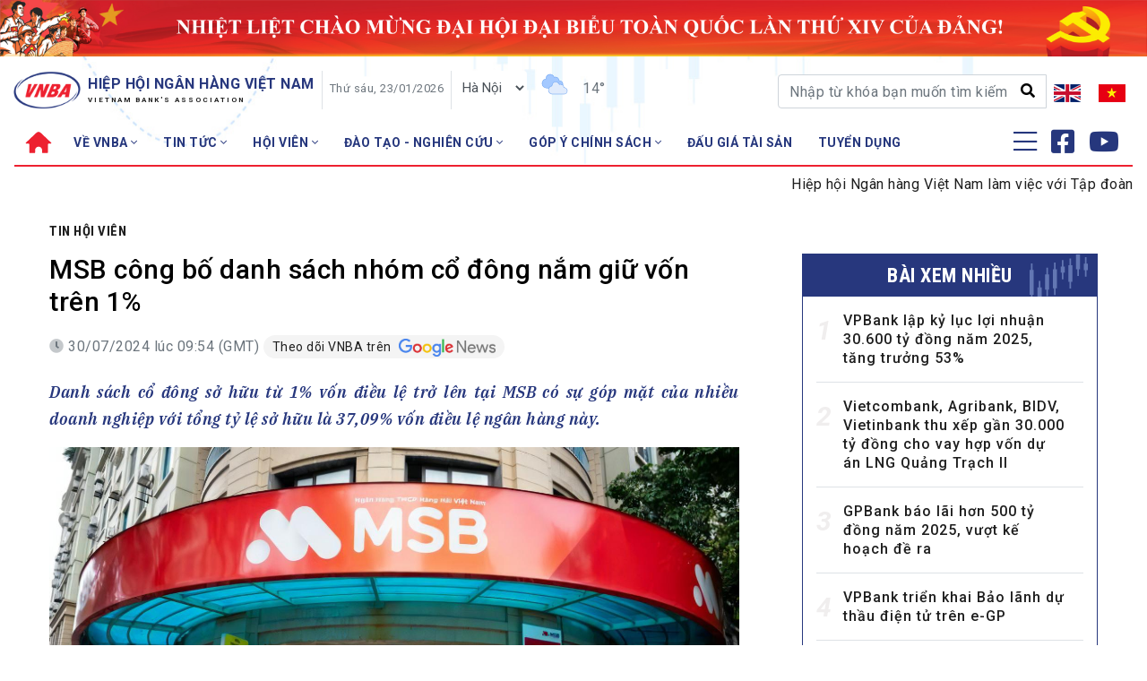

--- FILE ---
content_type: text/html; charset=UTF-8
request_url: https://vnba.org.vn/vi/msb-cong-bo-danh-sach-nhom-co-dong-nam-giu-von-tren-1-14958.htm
body_size: 25283
content:
<!DOCTYPE html>
<html lang="vi" xmlns="http://www.w3.org/1999/xhtml">

<head prefix="og: http://ogp.me/ns# fb: http://ogp.me/ns/fb# article: http://ogp.me/ns/article#">
    <meta charset="UTF-8">
<meta http-equiv="X-UA-Compatible" content="IE=edge" />
<meta http-equiv="content-language" content="vi" />
<meta property="fb:app_id" content="" />
<meta name="viewport" content="width=device-width, initial-scale=1" />
<meta name="Googlebot" content="index,follow,archive" />
<meta name="resource-type" content="Document" />
<meta name="distribution" content="Global" />
<meta name="generator" content="vnba" />
<meta name="copyright" content="vnba" />
<meta name="author" content="vnba" />
<meta id="idRobots" name="robots" content="index,follow" />
<meta http-equiv="audience" content="General" />
<meta name=”rating” content=”general”>
<meta name="revisit-after" content="days" />
<meta name="msvalidate.01" content="09A55B97581F4E6E6F824704B405430C" />
<meta name="google-site-verification" content="Oy_WgrGYoLGffeenWsOSJJoe2w8OLpptzucQM-rMJjM" />
<meta content="news" itemprop="genre" name="medium"/>
<meta content="vi-VN" itemprop="inLanguage"/>
<meta content="Vietnam Bank's Association" itemprop="sourceOrganization" name="source"/>
<meta name="author" content="Vietnam Bank's Association"/>
<meta name="geo.placename" content="Ha Noi, Viet Nam"/>
<meta name="geo.region" content="VN-HN"/>
<meta name="geo.position" content="21.030624;105.782431"/>
<meta name="ICBM" content="21.030624, 105.782431"/>

<link rel="shortcut icon" href="https://vnba.org.vn/vnba-media/favicon/favicon.ico" type="image/x-icon" />
<link rel="dns-prefetch" href="https://www.google-analytics.com" />
<link rel="dns-prefetch" href="https://www.googletagmanager.com" />
<link rel="preconnect" href="https://www.googletagmanager.com" />
<link rel="preconnect" href="https://www.google-analytics.com" />
<link rel="preconnect" href="https://s-vnba-cdn.aicms.vn" />
<link rel="preconnect" href="https://fonts.googleapis.com">
<link rel="preconnect" href="https://fonts.gstatic.com" crossorigin>
<script type="application/ld+json">
    {
        "@context": "http://schema.org",
        "@type": "WebSite",
        "name": "Hiệp hội ngân hàng Việt Nam",
        "url": "https://vnba.org.vn",
        "logo": {
            "@type": "ImageObject",
            "url": "https://vnba.org.vn/vnba-media/23/6/14/logo.png",
            "width": 300,
            "height": 70        }
    }
</script>
            <script type="application/ld+json">
        {
            "@context": "http://schema.org",
            "@type": "WebSite",
            "name": "Tin hội viên",
            "url": "https://vnba.org.vn/vi/hashtag/tin-hoi-vien-7827",
            "potentialAction": {
                "@type": "SearchAction",
                "target": "https://vnba.org.vn/cms/search/index?q={search_term_string}",
                "query-input": "required name=search_term_string"
            }
        }
    </script>
    <script type="application/ld+json">
        {
            "@context": "http://schema.org",
            "@type": "BreadcrumbList",
            "itemListElement": [{
                    "@type": "ListItem",
                    "position": 1,
                    "item": {
                        "@id": "https://vnba.org.vn",
                        "name": "Trang chủ"
                    }
                },
                {
                    "@type": "ListItem",
                    "position": 2,
                    "item": {
                        "@id": "https://vnba.org.vn/vi/hashtag/tin-hoi-vien-7827",
                        "name": "Tin hội viên"
                    }
                },
                {
                    "@type": "ListItem",
                    "position": 3,
                    "item": {
                        "@id": "https://vnba.org.vn/vi/msb-cong-bo-danh-sach-nhom-co-dong-nam-giu-von-tren-1-14958.htm",
                        "name": "MSB công bố danh sách nhóm cổ đông nắm giữ vốn trên 1%"
                    }
                }
            ]
        }
    </script>
<script type="application/ld+json">
    {
        "@context": "http://schema.org",
        "@type": "NewsArticle",
        "url": "https://vnba.org.vn/vi/msb-cong-bo-danh-sach-nhom-co-dong-nam-giu-von-tren-1-14958.htm",
        "mainEntityOfPage": {
            "@type": "WebPage",
            "@id": "https://vnba.org.vn/vi/msb-cong-bo-danh-sach-nhom-co-dong-nam-giu-von-tren-1-14958.htm"
        },
        "headline": "MSB công bố danh sách nhóm cổ đông nắm giữ vốn trên 1%",
        "description": "Danh sách cổ đông sở hữu từ 1% vốn điều lệ trở lên tại MSB có sự góp mặt của nhiều doanh nghiệp với tổng tỷ lệ sở hữu là 37,09% vốn điều lệ ngân hàng này.",
        "image": {
            "@type": "ImageObject",
            "url": "https://static-media-cdn.mekongasean.vn/stores/news_dataimages/2024/072024/25/16/in_social/msb20240725162522.jpg?randTime=1722237291",
            "width": 600,
            "height": 398        },
        "datePublished": "2024-07-30T09:54:00+07:00",
        "dateModified": "2024-07-30T09:54:18+07:00",
        "publisher": {
            "@type": "Organization",
            "name": "Vietnam Bank's Association",
            "logo": {
                "@type": "ImageObject",
                "url": "https://vnba.org.vn/vnba-media/logo/logo.vn.png?v=1.1",
                "width": 300,
                "height": 70
            }
        },
        "author": {
            "@type": "Person",
            "name": "Ngọc Anh",
            "url": "https://vnba.org.vn"
        },
        "about": ["Hiệp hội ngân hàng Việt Nam", "Tin hội viên"],
        "sameAs": ["", "", ""],
        "potentialAction": {
            "@id": "https://vnba.org.vn"
        }
    }
</script>
<style>
    table {
        max-width: 100%;
    }
    div.post-detail div.detail,
    div.post-detail ul.related-posts a {
        color: #000;
    }
    div.post-detail div.detail,
    div.post-detail ul.related-posts li:before {
        border-radius: 50%;
    }
    div.post-detail .detail p {
        margin: 12px 0;
        font-size: 18px;
        line-height: 170%;
    }
    div.post-detail .sapo {
        font-size: 18px;
        line-height: 170%;
    }
    .sidedetail-pub h3.title {
        color: #000 !important;
    }
    div.event-n-stats .event-content {
        transform: translateY(0%)
    }
    div#mostViewPost .box-content {
        padding: 0 15px 0 15px !important;
        border: none;
        background: transparent !important;
    }
    .ads-zone .owl-dots {
        display: none;
    }
    div.header-bottom.sticky .main-navbar>.nav-item:hover {
        background-color: #19286b;
    }
    .title {
        font-weight: 500 !important;
    }
    .scrollToTop {
        display: none !important;
    }
    iframe {
        width: 100%;
        border: none
    }
    @media (max-width: 468px) {
        body{
            letter-spacing: 0;
        }
        div.page-sub-heading.mb-3 {
            margin-bottom: 0 !important;
        }
        .title {
            line-height: 1.25 !important;
        }
        .widget-layout-1 .post-meta,
        .hashtag-view .list-view .list-post .post-item .post-meta {
            display: none;
        }
        .widget-layout-1 .title-3.pt-10 {
            padding-top: 0 !important;
        }
        .list-view .pagination .btn {
            border-bottom: 0 !important;
        }
        .content-wrapper {
            padding-top: 0 !important;
        }
        div.hashtag-view div.widget-layout-1.pt-4 {
            padding-top: 0 !important;
        }
        div.top-banner.mt-4 {
            margin-top: 0 !important;
        }
        div.top-banner .container {
            padding: 0 !important;
        }
        .main-nav .mega-menu-toggle {
            border: 0 !important;
        }
        .gg_news {
            display: flex;
        }
    }
    @media (min-width: 1200px){
        .public-post-view .content-wrapper .container, .public-post-view_event .content-wrapper .container{
            max-width: 1200px;
        }
        .public-post-view .content-wrapper .container .main-content, .public-post-view_event .content-wrapper .container .main-content{
            margin-right: 400px;
        }
    }
</style>
<base href="https://vnba.org.vn" />    <!-- The above 3 meta tags *must* come first in the head; any other head content must come *after* these tags -->
    <!--link rel="shortcut icon" href="vnba-media//favicon/favicon.ico" type="image/x-icon" /-->
    <meta name="csrf-param" content="_csrf">
<meta name="csrf-token" content="0vd0proxfkBjUraOaUiH-5lFawGFSIquCpzTIrVFD62Nky7O_wQVFAc_1eU-P9i11x1faeJl_utE7r1z0HY66w==">
    <!-- Global site tag (gtag.js) - Google Analytics -->
<script async src="https://www.googletagmanager.com/gtag/js?id=G-L4XQCGSJ71"></script>
<script>
  window.dataLayer = window.dataLayer || [];
  function gtag(){dataLayer.push(arguments);}
  gtag('js', new Date());

  gtag('config', 'G-L4XQCGSJ71');
</script>
    <title>MSB công bố danh sách nhóm cổ đông nắm giữ vốn trên 1%</title>
    <meta name="keywords" content="MSB công bố danh sách nhóm cổ đông nắm giữ vốn trên 1%">
<meta name="news_keywords" content="MSB công bố danh sách nhóm cổ đông nắm giữ vốn trên 1%">
<meta name="description" content="Danh sách cổ đông sở hữu từ 1% vốn điều lệ trở lên tại MSB có sự góp mặt của nhiều doanh nghiệp với tổng tỷ lệ sở hữu là 37,09% vốn điều lệ ngân hàng này.">
<meta name="tt_article_id" content="14958">
<meta name="tt_category_id" content="7827">
<meta name="tt_site_id" content="">
<meta name="tt_site_id_new" content="">
<meta name="tt_list_folder" content="7827">
<meta name="tt_list_folder_name" content="Tin hội viên">
<meta name="tt_page_type" content="article">
<meta name="tt_page_type_new" content="1">
<meta property="og:site_name" content="Hiệp hội ngân hàng Việt Nam">
<meta property="og:rich_attachment" content="true">
<meta property="og:type" content="article">
<meta property="article:publisher">
<meta property="og:url" content="https://vnba.org.vn/vi/msb-cong-bo-danh-sach-nhom-co-dong-nam-giu-von-tren-1-14958.htm">
<meta property="og:image" itemprop="thumbnailUrl" content="https://static-media-cdn.mekongasean.vn/stores/news_dataimages/2024/072024/25/16/in_social/msb20240725162522.jpg?randTime=1722237291">
<meta property="twitter:image" content="https://static-media-cdn.mekongasean.vn/stores/news_dataimages/2024/072024/25/16/in_social/msb20240725162522.jpg?randTime=1722237291">
<meta property="og:image:type" content="image/jpeg">
<meta property="og:image:width" content="600">
<meta property="og:image:height" content="398">
<meta property="og:title" itemprop="headline" content="MSB công bố danh sách nhóm cổ đông nắm giữ vốn trên 1%">
<meta property="og:description" itemprop="description" content="Danh sách cổ đông sở hữu từ 1% vốn điều lệ trở lên tại MSB có sự góp">
<meta property="article:tag" content="MSB công bố danh sách nhóm cổ đông nắm giữ vốn trên 1%">
<meta name="liston_category" content="Tin hội viên">
<meta name="tt_site_id_detail" content="7827" catename="Tin hội viên">
<meta name="copyright" content="© Bản quyền của Hiệp hội ngân hàng Việt Nam">
<meta itemprop="articleSection" content="Tin hội viên">
<meta name="source" content="Hiệp hội ngân hàng Việt Nam">
<meta name="pubdate" itemprop="datePublished" content="2024-07-30T09:54:00+07:00">
<meta name="lastmod" itemprop="dateModified" content="2024-07-30T09:54:18+07:00">
<meta itemprop="dateCreated" content="2024-07-29T14:23:33+07:00">
<meta property="article:published_time" content="2024-07-30T09:54:00+07:00">
<meta name="robots" content="noarchive, max-image-preview:large, index">
<meta name="googlebot" content="noarchive">
<meta value="summary" property="twitter:card">
<meta property="twitter:url" content="https://vnba.org.vn/vi/msb-cong-bo-danh-sach-nhom-co-dong-nam-giu-von-tren-1-14958.htm">
<meta property="twitter:title" content="MSB công bố danh sách nhóm cổ đông nắm giữ vốn trên 1%">
<meta property="twitter:description" itemprop="description" content="Danh sách cổ đông sở hữu từ 1% vốn điều lệ trở lên tại MSB có sự góp">
<meta property="twitter:site">
<meta property="twitter:creator">
<link href="htts://static.vietnampedia.com" rel="dns-prefetch">
<link href="https://s-vnba-cdn.aicms.vn" rel="dns-prefetch">
<link href="https://vnba.org.vn/vi/msb-cong-bo-danh-sach-nhom-co-dong-nam-giu-von-tren-1-14958.htm" rel="canonical">
<link href="https://vnba.org.vn/vi/msb-cong-bo-danh-sach-nhom-co-dong-nam-giu-von-tren-1-14958.htm" rel="alternate" hreflang="vi-vn">
<link href="https://static.vietnampedia.com/bootstrap-4.1/bootstrap.min.css" rel="stylesheet">
<link href="https://static.vietnampedia.com/font-awesome-5.15.2/css/all.min.css" rel="stylesheet">
<link href="https://static.vietnampedia.com/owl-carousel-2.3.4/owl.carousel.min.css" rel="stylesheet">
<link href="/assets/c160636d/css/common.css?v=1739509671" rel="stylesheet">
<link href="/assets/c160636d/css/style.css?v=1739509671" rel="stylesheet">
<link href="/assets/c160636d/css/header-menu.css?v=1739509671" rel="stylesheet">
<link href="/assets/c160636d/css/na.css?v=1739509671" rel="stylesheet">
<link href="https://fonts.googleapis.com" rel="preconnect">
<link href="https://fonts.gstatic.com" rel="preconnect" crossorigin="anonymous">
<link href="https://fonts.googleapis.com/css2?family=Roboto:ital,wght@0,100;0,300;0,400;0,500;0,700;1,100;1,300;1,400;1,500;1,700&amp;family=Roboto+Condensed:ital,wght@0,300;0,400;0,700;1,300;1,400&amp;family=IBM+Plex+Serif:ital,wght@0,400;0,500;0,600;1,400;1,500;1,600&amp;display=swap" rel="stylesheet">
<link href="/assets/c160636d/css/post-detail.min.css?v=1739509671" rel="stylesheet">
<link href="https://static.vietnampedia.com/metronic/global/plugins/fancybox/source/jquery.fancybox.css?v=1.9.0" rel="stylesheet">
<link href="https://static.vietnampedia.com/twentytwenty/css/twentytwenty.css" rel="stylesheet">
<link href="https://static.vietnampedia.com/twentytwenty/css/twentytwenty-no-compass.css" rel="stylesheet">
<style>
.logo-img{width: 65px;height: fit-content;}
.mobile-mega-menu .sitemap{padding-bottom: 0;}
.mobile-mega-menu .header__laction{padding-bottom: 15px;
    justify-content: flex-end;
    padding-top: 0;}
@media(max-width:767px) {.header-bottom.sticky{height: 54px}.header-bottom.sticky .mtimenow{display:none!important}} .header-bottom.sticky .visitorTabs .timenow {display:none!important}
</style>
<style>.footer-actions ul li:before{top: 0 !important;}</style>
<script>
    if (typeof aicmsWData === 'undefined') {
        var aicmsWData = null;
    }
</script>    </head>

<body class="public-post-view">
    <div id="fb-root"></div>
<script>
    window.fbAsyncInit = function () {
        FB.init({
            appId: '',
            autoLogAppEvents: true,
            xfbml: true,
            version: 'v3.1'
        });
    };

    (function (d, s, id) {
        var js, fjs = d.getElementsByTagName(s)[0];
        if (d.getElementById(id)) {
            return;
        }
        js = d.createElement(s);
        js.id = id;
        js.src = "https://connect.facebook.net/en_US/sdk.js";
        fjs.parentNode.insertBefore(js, fjs);
    }(document, 'script', 'facebook-jssdk'));
</script>
    <div id="site_overlay" class="site-overlay"></div>
        <div class="page-wrapper">
        <div class="top-banner mt-0">
        
                    <div class="ads-slider">
            <div class="owl-carousel" data-settings='{"margin":0,"nav":false,"dots":true,"items":1,"responsive":[],"animateIn":"fadeIn","animateOut":"fadeOut"}'>
            
                                                                                                                                                                                    
                    <div class="ads-box clear-after" style="max-width: 1920px; max-height: 300px; display: block;">
                                                    <a href="https://vnba.org.vn/vi/hashtag/dai-hoi-dai-bieu-toan-quoc-lan-thu-xiv-cua-dang-51436" target="_blank">                            <img data-src="https://s-vnba-cdn.aicms.vn/vnba-media/26/1/19/dhdb-14--1_696dcbde50063.png" class="owl-lazy" />
                            </a>                                            </div>
                                                                                                                                                                                                </div>
        </div>
            </div>
        <!-- BEGIN HEADER -->
        <div class="header">
    <div class="header-middle pt-md-3">
        <div class="container d-none d-md-block gray-content">
            <div class="header-content d-flex">
                <div class="header-logo d-flex">
                                            <a class="logo-link d-flex" href="https://vnba.org.vn/vi/">
                            <img alt="Hiệp hội ngân hàng Việt Nam" src="/vnba-media/23/6/14/logo.png" />
                            <div class="title-page ml-2">
                                <div class="font-oswald font-weight-bold text-uppercase text-primary-color mb-0" style="font-size: 16px">Hiệp hội ngân hàng việt nam</div>
                                <p class="text-uppercase m-0" style="font-size: 8px;letter-spacing: 2px;font-weight: 700;">Vietnam bank's association</p>
                            </div>
                        </a>
                                        <div class="time-day border-left border-right mx-2 px-2 text-muted text-left small" style="line-height: 40px">Thứ sáu, 23/01/2026</div>
                    <div class="thoi-tiet text-muted" style="line-height: 40px">
                        <div class="d-flex">
    <div style="width: 100%">
        <select id="weatherProvince" class="form-control input-small border-0 p-0" name="provice" style="font-size: 0.938rem">
<option value="ha-noi" selected>Hà Nội</option>
<option value="hcm">TP HCM</option>
<option value="da-nang">Đà Nẵng</option>
</select>    </div>
    <div id="weather1" class="d-flex pl-3"></div></div>
<script type="text/x-jsrender" id="weather-weather1">
    <svg class="ic ic-weather" style="width: 30px; height: 30px;">
    <use xlink:href="#{{:cloud_status_id}}"></use>
    </svg>    
    <div class="pl-3">{{:temperature}}</div>
</script>

                    </div>
                </div>
                <div class="right-header-content d-flex ">
                    <form id="searchForm" class="lnxForm mt-1 d-none d-xl-block" action="/tim-kiem" method="get" style="width: 300px">
                        <div class="form-group mb-0 position-relative">
                            <div class="input-group">
                                <input type="text" value="" name="q" id="searchQuery" placeholder="Nhập từ khóa bạn muốn tìm kiếm" class="form-control">
                                <span class="input-group-btn position-absolute" style="right: 0">
                                    <button class="btn btn-default bg-transparent" type="submit"><i class="fa fa-search"></i></button>
                                </span>
                            </div>
                        </div>
                    </form>
                    <div class="header__laction d-flex ml-2">
                                                                                                    <a href="/misc/language?id=2&title=Ti%E1%BA%BFng+Anh&redirect=https%3A%2F%2Fvnba.org.vn%2Fen%2F" class="language-item icl-en" rel="nofollow">&nbsp;</a>
                                                    <a href="/misc/language?id=1&title=Ti%E1%BA%BFng+Vi%E1%BB%87t&redirect=https%3A%2F%2Fvnba.org.vn%2Fvi%2F" class="language-item icl-vi active" rel="nofollow">&nbsp;</a>
                                            </div>
                </div>
            </div>
        </div>
        <div id="navigation" class="header-bottom border-md-top border-md-bottom">
            <div class="container p-0 px-md-3">
                <div class="main-nav navTabs m-0">
                    <div class="d-none d-md-block"><ul class="main-navbar publicTabs"><li class="nav-item navTab menu-home"><a class="nav-link link icon home" href="https://vnba.org.vn/vi/"><span>Trang chủ</span></a></li>
<li class="nav-item navTab menu-1 dropdown has-children"><a class="nav-link has-children" href="/vi/page/ve-chung-toi.htm" rel="Menu">Về VNBA <i class="fal fa-angle-down menu-toggle"></i></a><ul id="w8" class="dropdown-menu"><li class="nav-item navTab menu-94"><a class="nav-link navLink dropdown-item" href="/vi/page/thu-ngo.htm" tabindex="-1">Thư ngỏ</a></li>
<li class="nav-item navTab menu-95 dropdown has-children"><a class="nav-link has-children" href="/vi/page/co-cau-to-chuc.htm" rel="Menu" tabindex="-1">Cơ cấu tổ chức</a><ul class="dropdown-menu"><li class="nav-item navTab menu-117"><a class="nav-link navLink dropdown-item" href="/vi/page/so-do-to-chuc.htm" tabindex="-1">Sơ đồ tổ chức</a></li>
<li class="nav-item navTab menu-118"><a class="nav-link navLink dropdown-item" href="/vi/page/hoi-dong-hiep-hoi.htm" tabindex="-1">Hội đồng Hiệp hội</a></li>
<li class="nav-item navTab menu-119"><a class="nav-link navLink dropdown-item" href="/vi/page/thuong-truc-hiep-hoi.htm" tabindex="-1">Thường trực Hiệp hội</a></li>
<li class="nav-item navTab menu-120"><a class="nav-link navLink dropdown-item" href="/vi/page/co-quan-thuong-truc.htm" tabindex="-1">Cơ quan Thường trực</a></li></ul></li>
<li class="nav-item navTab menu-96"><a class="nav-link navLink dropdown-item" href="/vi/page/dieu-le.htm" tabindex="-1">Điều lệ</a></li>
<li class="nav-item navTab menu-97 dropdown has-children"><a class="nav-link has-children" href="/vi/page/lich-su-phat-trien.htm" rel="Menu" tabindex="-1">Lịch sử phát triển</a><ul class="dropdown-menu"><li class="nav-item navTab menu-151"><a class="nav-link navLink dropdown-item" href="/vi/page/vnba-cac-thoi-ky.htm" tabindex="-1">VNBA các thời kỳ</a></li></ul></li>
<li class="nav-item navTab menu-98"><a class="nav-link navLink dropdown-item" href="/vi/page/thanh-tich.htm" tabindex="-1">Thành tích – Giải thưởng</a></li>
<li class="nav-item navTab menu-99"><a class="nav-link navLink dropdown-item" href="/vi/page/bo-chuan-muc-dao-duc-nghe-nghiep.htm" tabindex="-1">Bộ Chuẩn mực Đạo đức nghề nghiệp</a></li>
<li class="nav-item navTab menu-100"><a class="nav-link navLink dropdown-item" href="/vi/page/doi-tac.htm" tabindex="-1">Đối tác</a></li></ul></li>
<li class="nav-item navTab menu-2 dropdown has-children"><a class="nav-link has-children" href="/vi/hashtag/tin-tuc-7824" rel="Menu">TIN TỨC <i class="fal fa-angle-down menu-toggle"></i></a><ul id="w9" class="dropdown-menu"><li class="nav-item navTab menu-101 dropdown has-children"><a class="nav-link has-children" href="/vi/hashtag/tin-hiep-hoi-7825" rel="Menu" tabindex="-1">Tin Hiệp hội</a><ul class="dropdown-menu"><li class="nav-item navTab menu-245"><a class="nav-link navLink dropdown-item" href="/vi/hashtag/ban-tin-tuan-vnba-24399" tabindex="-1">Bản tin Tuần VNBA</a></li>
<li class="nav-item navTab menu-239"><a class="nav-link navLink dropdown-item" href="/vi/hashtag/30-nam-vnba-14838" tabindex="-1">30 năm VNBA</a></li>
<li class="nav-item navTab menu-3"><a class="nav-link navLink dropdown-item" href="/vi/hashtag/su-kien-7837" tabindex="-1">Sự kiện</a></li></ul></li>
<li class="nav-item navTab menu-217"><a class="nav-link navLink dropdown-item" href="/vi/hashtag/tin-hoi-vien-7827" tabindex="-1">Tin Hội viên</a></li>
<li class="nav-item navTab menu-107"><a class="nav-link navLink dropdown-item" href="/vi/hashtag/tin-nganh-ngan-hang-7828" tabindex="-1">Tin ngành ngân hàng</a></li>
<li class="nav-item navTab menu-108 dropdown has-children"><a class="nav-link has-children" href="/vi/hashtag/topic-noi-bat-2023-7829" rel="Menu" tabindex="-1">Topic nổi bật</a><ul class="dropdown-menu"><li class="nav-item navTab menu-121"><a class="nav-link navLink dropdown-item" href="/vi/hashtag/dao-tao-7830" tabindex="-1">Đào tạo</a></li>
<li class="nav-item navTab menu-122"><a class="nav-link navLink dropdown-item" href="/vi/hashtag/fintech-7831" tabindex="-1">Fintech</a></li>
<li class="nav-item navTab menu-123"><a class="nav-link navLink dropdown-item" href="/vi/hashtag/tai-chinh-tieu-dung-2023-7832" tabindex="-1">Tài chính tiêu dùng</a></li>
<li class="nav-item navTab menu-236"><a class="nav-link navLink dropdown-item" href="/vi/hashtag/dau-gia-tai-san-8380" tabindex="-1">Đấu giá tài sản</a></li>
<li class="nav-item navTab menu-125"><a class="nav-link navLink dropdown-item" href="/vi/hashtag/thanh-toan-the-2719" tabindex="-1">Thanh toán - Thẻ</a></li>
<li class="nav-item navTab menu-126"><a class="nav-link navLink dropdown-item" href="/vi/hashtag/nha-quan-tri-7835" tabindex="-1">Nhà quản trị</a></li>
<li class="nav-item navTab menu-127"><a class="nav-link navLink dropdown-item" href="/vi/hashtag/co-hoi-viec-lam-7836" tabindex="-1">Cơ hội việc làm</a></li></ul></li></ul></li>
<li class="nav-item navTab menu-4 dropdown has-children"><a class="nav-link has-children" href="vi/vnba/member" rel="Menu">HỘI VIÊN <i class="fal fa-angle-down menu-toggle"></i></a><ul id="w10" class="dropdown-menu"><li class="nav-item navTab menu-115"><a class="nav-link navLink dropdown-item" href="vi/vnba/member" tabindex="-1">Danh sách hội viên</a></li>
<li class="nav-item navTab menu-116"><a class="nav-link navLink dropdown-item" href="/vi/page/gia-nhap-hoi-vien.htm" tabindex="-1">Gia nhập VNBA</a></li></ul></li>
<li class="nav-item navTab menu-5 dropdown has-children"><a class="nav-link has-children" href="vi/vnba/study" rel="Menu">ĐÀO TẠO - NGHIÊN CỨU <i class="fal fa-angle-down menu-toggle"></i></a><ul id="w11" class="dropdown-menu"><li class="nav-item navTab menu-129"><a class="nav-link navLink dropdown-item" href="/vi/nghiep-vu-chung-chi-2" tabindex="-1">Nghiệp vụ - Chứng chỉ</a></li>
<li class="nav-item navTab menu-130"><a class="nav-link navLink dropdown-item" href="/vi/tap-huan-8" tabindex="-1">Tập huấn</a></li></ul></li>
<li class="nav-item navTab menu-42 dropdown has-children"><a class="nav-link has-children" href="/vi/hashtag/gop-y-chinh-sach-7840" rel="Menu">GÓP Ý CHÍNH SÁCH <i class="fal fa-angle-down menu-toggle"></i></a><ul id="w12" class="dropdown-menu"><li class="nav-item navTab menu-112"><a class="nav-link navLink dropdown-item" href="/vi/hashtag/du-thao-luat-7841" tabindex="-1">Dự thảo luật</a></li>
<li class="nav-item navTab menu-113"><a class="nav-link navLink dropdown-item" href="/vi/hashtag/tu-van-hoi-dap-7843" tabindex="-1">Tư vấn - Hỏi đáp</a></li>
<li class="nav-item navTab menu-114"><a class="nav-link navLink dropdown-item" href="vi/van-ban-tai-lieu" tabindex="-1">Tra cứu văn bản</a></li></ul></li>
<li class="nav-item navTab menu-220"><a class="nav-link navLink" href="/vi/hashtag/dau-gia-tai-san-8380">ĐẤU GIÁ TÀI SẢN</a></li>
<li class="nav-item navTab menu-45"><a class="nav-link navLink" href="/vi/hashtag/co-hoi-viec-lam-7836">TUYỂN DỤNG</a></li>
<li class="nav-item navTab menu-44 dropdown has-children"><a class="nav-link has-children" href="/multimedia" rel="Menu">MULTIMEDIA <i class="fal fa-angle-down menu-toggle"></i></a><ul id="w13" class="dropdown-menu"><li class="nav-item navTab menu-109"><a class="nav-link navLink dropdown-item" href="/vi/video" tabindex="-1">Video</a></li>
<li class="nav-item navTab menu-110"><a class="nav-link navLink dropdown-item" href="vi/emagazine" tabindex="-1">E-magazine</a></li>
<li class="nav-item navTab menu-111"><a class="nav-link navLink dropdown-item" href="/vi/photos" tabindex="-1">Photo</a></li></ul></li>
<li class="nav-item navTab navigationHiddenTabs d-none dropdown has-children" style="display: none"><a class="nav-link has-children" href="javascript:void(0);" rel="Menu"><i class="fa fa-bars"></i><i class="fa fa-close"></i> <i class="fal fa-angle-down menu-toggle"></i></a><div class="blockLinksList dropdown-menu" id="navigationHiddenMenu"></div></li></ul></div>
                    <ul class="visitorTabs d-flex">
                        <li class="nav-item mega mr-md-1">
                            <a href="javascript:void(0);" class="nav-link mega-menu-toggle"><i class="fal fa-bars"></i></a>
                        </li>
                        <li class="nav-item d-block d-md-none">
                            <a href="/" class="nav-link d-flex pl-0 pt-2">
                                <img class="logo-img" alt="Hiệp hội ngân hàng Việt Nam" src="/vnba-media/23/6/14/logo.png" style="height: auto">
                                <div class="title-page ml-2 pt-2">
                                    <div class="font-oswald font-weight-bold text-uppercase text-primary-color" style="font-size: 10px;line-height: 1.5;">Hiệp hội ngân hàng việt nam</div>
                                    <p class="text-uppercase m-0 text-muted" style="font-size: 8px;font-weight: 700;line-height: 1.5;">Vietnam bank's association</p>
                                </div>
                            </a>
                        </li>
                        <li class="nav-item mega d-none d-md-block">
                            <a rel="nofollow" rel="noindex" href="https://www.facebook.com/hiephoinganhangvietnam.vnba" class="nav-link social-item" target="_blank"><i class="fab fa-facebook-square"></i></a>
                        </li>
                        <li class="nav-item mega d-none d-md-block">
                            <a rel="nofollow" rel="noindex" href="https://www.youtube.com/@HiephoiNganhangVietnam_VNBA" class="nav-link social-item" target="_blank"><i class="fab fa-youtube"></i></a>
                        </li>
                        <li class="nav-item mega d-block d-md-none pr-3">
                            <a rel="nofollow" rel="noindex" href="/tim-kiem?q=" class="nav-link social-item" style="font-size: 15px; margin-right: 1px"><i class="far fa-search"></i></a>
                        </li>
                        <li class="nav-item search float-right d-none">
                            <a href="vi/vnba/data.vnba" class="nav-link btn btn-sm btn-light border-0 rounded-0 px-2" style="font-size: 9px">Data</a>
                        </li>
                    </ul>
                </div>
            </div>
            <div class="header-mega-menu mega-menu d-none d-md-block">
                <div class="container">
                        <div class="footer-list-links">
        <div class="row">
                                        <div class="col-md-3">
                    <h3 class="heading"><a href="https://vnba.org.vn/vi/page/ve-chung-toi.htm"><span>Về VNBA</span></a></h3>
                                            <ul class="sub">
                                                            <li>
                                    <a href="https://vnba.org.vn/vi/page/thu-ngo.htm">Thư ngỏ</a>
                                                                    </li>
                                                            <li>
                                    <a href="https://vnba.org.vn/vi/page/co-cau-to-chuc.htm">Cơ cấu tổ chức</a>
                                                                            <ul class="sub-2 pl-4">
                                                                                            <li>
                                                    <a href="https://vnba.org.vn/vi/page/so-do-to-chuc.htm">Sơ đồ tổ chức</a>
                                                </li>
                                                                                            <li>
                                                    <a href="https://vnba.org.vn/vi/page/hoi-dong-hiep-hoi.htm">Hội đồng Hiệp hội</a>
                                                </li>
                                                                                            <li>
                                                    <a href="https://vnba.org.vn/vi/page/thuong-truc-hiep-hoi.htm">Thường trực Hiệp hội</a>
                                                </li>
                                                                                            <li>
                                                    <a href="https://vnba.org.vn/vi/page/co-quan-thuong-truc.htm">Cơ quan Thường trực</a>
                                                </li>
                                                                                    </ul>
                                                                    </li>
                                                            <li>
                                    <a href="https://vnba.org.vn/vi/page/dieu-le.htm">Điều lệ</a>
                                                                    </li>
                                                            <li>
                                    <a href="https://vnba.org.vn/vi/page/lich-su-phat-trien.htm">Lịch sử phát triển</a>
                                                                            <ul class="sub-2 pl-4">
                                                                                            <li>
                                                    <a href="https://vnba.org.vn/vi/page/vnba-cac-thoi-ky.htm">VNBA các thời kỳ</a>
                                                </li>
                                                                                    </ul>
                                                                    </li>
                                                            <li>
                                    <a href="https://vnba.org.vn/vi/page/thanh-tich.htm">Thành tích – Giải thưởng</a>
                                                                    </li>
                                                            <li>
                                    <a href="https://vnba.org.vn/vi/page/bo-chuan-muc-dao-duc-nghe-nghiep.htm">Bộ Chuẩn mực Đạo đức nghề nghiệp</a>
                                                                    </li>
                                                            <li>
                                    <a href="en/vnba/partner">Đối tác</a>
                                                                    </li>
                                                    </ul>
                                    </div>
                                                    <div class="col-md-3">
                    <h3 class="heading"><a href="/vi/hashtag/tin-tuc-7824"><span>TIN TỨC</span></a></h3>
                                            <ul class="sub">
                                                            <li>
                                    <a href="/vi/hashtag/tin-hiep-hoi-7825">Tin Hiệp hội</a>
                                                                            <ul class="sub-2 pl-4">
                                                                                            <li>
                                                    <a href="/vi/hashtag/su-kien-7837">Sự kiện</a>
                                                </li>
                                                                                            <li>
                                                    <a href="/vi/hashtag/ban-tin-tuan-vnba-24399">Bản tin Tuần VNBA</a>
                                                </li>
                                                                                            <li>
                                                    <a href="/vi/hashtag/30-nam-vnba-14838">30 năm VNBA</a>
                                                </li>
                                                                                    </ul>
                                                                    </li>
                                                            <li>
                                    <a href="/vi/hashtag/tin-hoi-vien-7827">Tin Hội viên</a>
                                                                    </li>
                                                            <li>
                                    <a href="/vi/hashtag/tin-nganh-ngan-hang-7828">Tin ngành ngân hàng</a>
                                                                    </li>
                                                            <li>
                                    <a href="/vi/hashtag/topic-noi-bat-2023-7829">Topic nổi bật</a>
                                                                            <ul class="sub-2 pl-4">
                                                                                            <li>
                                                    <a href="/vi/hashtag/dao-tao-2023-7830">Đào tạo</a>
                                                </li>
                                                                                            <li>
                                                    <a href="/vi/hashtag/fintech-2023-7831">Fintech</a>
                                                </li>
                                                                                            <li>
                                                    <a href="/vi/hashtag/tai-chinh-tieu-dung-2023-7832">Tài chính Tiêu dùng</a>
                                                </li>
                                                                                            <li>
                                                    <a href="/vi/hashtag/quan-ly-tai-san-8380">Đấu giá tài sản</a>
                                                </li>
                                                                                            <li>
                                                    <a href="/vi/hashtag/thanh-toan-the-2719">Thanh toán –Thẻ</a>
                                                </li>
                                                                                            <li>
                                                    <a href="/vi/hashtag/nha-quan-tri-2023-7835">Nhà quản trị</a>
                                                </li>
                                                                                            <li>
                                                    <a href="/vi/hashtag/co-hoi-viec-lam-7836">Cơ hội việc làm</a>
                                                </li>
                                                                                    </ul>
                                                                    </li>
                                                    </ul>
                                    </div>
                                                    <div class="col-md-3">
                    <h3 class="heading"><a href="/vi/vnba/member"><span>HỘI VIÊN</span></a></h3>
                                            <ul class="sub">
                                                            <li>
                                    <a href="vi/vnba/member">Danh sách hội viên</a>
                                                                    </li>
                                                            <li>
                                    <a href="https://vnba.org.vn/vi/page/gia-nhap-hoi-vien.htm">Gia nhập VNBA</a>
                                                                    </li>
                                                    </ul>
                                    </div>
                                                    <div class="col-md-3">
                    <h3 class="heading"><a href="vi/vnba/study"><span>ĐÀO TẠO - NGHIÊN CỨU</span></a></h3>
                                            <ul class="sub">
                                                            <li>
                                    <a href="/vi/nghiep-vu-chung-chi-2">Nghiệp vụ - Chứng chỉ</a>
                                                                    </li>
                                                            <li>
                                    <a href="/vi/tap-huan-8">Tập huấn</a>
                                                                    </li>
                                                    </ul>
                                    </div>
                                                    <div class="col-md-3">
                    <h3 class="heading"><a href="/vi/hashtag/gop-y-chinh-sach-2023-7840"><span>GÓP Ý CHÍNH SÁCH</span></a></h3>
                                            <ul class="sub">
                                                            <li>
                                    <a href="/vi/hashtag/du-thao-luat-7841">Dự thảo luật</a>
                                                                    </li>
                                                            <li>
                                    <a href="/vi/hashtag/tu-van-hoi-dap-7843">Tư vấn – Hỏi đáp</a>
                                                                    </li>
                                                            <li>
                                    <a href="/vi/van-ban-tai-lieu">Tra cứu văn bản</a>
                                                                    </li>
                                                    </ul>
                                    </div>
                                                    <div class="col-md-3">
                    <h3 class="heading"><a href="/vi/hashtag/quan-ly-tai-san-8380"><span>ĐẤU GIÁ TÀI SẢN</span></a></h3>
                                    </div>
                                                    <div class="col-md-3">
                    <h3 class="heading"><a href="/vi/hashtag/co-hoi-viec-lam-7836"><span>TUYỂN DỤNG</span></a></h3>
                                    </div>
                                                    <div class="col-md-3">
                    <h3 class="heading"><a href="/multimedia"><span>MULTIMEDIA</span></a></h3>
                                            <ul class="sub">
                                                            <li>
                                    <a href="/vi/video">Video</a>
                                                                    </li>
                                                            <li>
                                    <a href="vi/emagazine">E-magazines</a>
                                                                    </li>
                                                            <li>
                                    <a href="/vi/photos">Photos</a>
                                                                    </li>
                                                    </ul>
                                    </div>
                                            </div>
    </div>
                </div>
            </div>
        </div>
        <div class="d-block d-md-none">
            <div class="m-day d-flex" style="justify-content: flex-start">
                <div class="time-day border-right mx-2 px-2 text-muted text-left small" style="line-height: 40px">Thứ sáu, 23/01/2026</div>
                <div class="thoi-tiet text-muted" style="line-height: 40px">
                                    </div>
            </div>
        </div>
        <div class="pt-2" style="background: #fff;">
            <div class="container mb-0">
                    <div class="spotlight">
        <marquee class="breaking-news-marquee" onmouseover="this.stop();" onmouseout="this.start();" behavior="scroll" direction="left" scrollamount="5">

                                                            <a class="breaking-news-item border-right px-3" href="/vi/hiep-hoi-ngan-hang-viet-nam-lam-viec-voi-tap-doan-fpt-20656.htm">Hiệp hội Ngân hàng Việt Nam làm việc với Tập đoàn FPT</a>
                                                                            <a class="breaking-news-item border-right px-3" href="/vi/tu-ngay-9-2--se-phat-den-250-trieu-dong-neu-cho-thue--muon-tai-khoan-thanh-toan-20513.htm">Từ ngày 9/2, sẽ phạt đến 250 triệu đồng nếu cho thuê, mượn tài khoản thanh toán</a>
                                                                            <a class="breaking-news-item border-right px-3" href="/vi/quy-dinh-ve-viec-mo-va-su-dung-dich-vu-tien-di-dong-20459.htm">Quy định về việc mở và sử dụng dịch vụ Tiền di động</a>
                                                                            <a class="breaking-news-item border-right px-3" href="/vi/ocb-bo-nhiem-nguoi-phu-trach-quan-tri-cong-ty-va-cong-bo-thong-tin-20462.htm">OCB bổ nhiệm người phụ trách quản trị công ty và công bố thông tin</a>
                                                                            <a class="breaking-news-item border-right px-3" href="/vi/nganh-ngan-hang-khu-vuc-2-tap-trung-von-cho-cac-dong-luc-tang-truong-moi-20474.htm">Ngành Ngân hàng khu vực 2 tập trung vốn cho các động lực tăng trưởng mới</a>
                                                                            <a class="breaking-news-item border-right px-3" href="/vi/vnba-moi-hoi-vien-gop-y-du-thao-thong-tu-thay-the-thong-tu-50-19620.htm">VNBA mời hội viên góp ý dự thảo Thông tư thay thế Thông tư 50</a>
                                    </marquee>
    </div>
            </div>
        </div>
    </div>
</div><!--header-->
<div class="mobile-mega-menu pb-5">
    <div class="mobile-nav-heading clearfix">
        <div class="float-right">
            <a href="javascript:void(0);" class="close"><i class="fal fa-times"></i></a>
        </div>
    </div>
        <ul class="sitemap"><li><a href="https://vnba.org.vn/vi/page/ve-chung-toi.htm"><i class="fal fa-angle-right"></i> Về VNBA</a>
<ul>
<li><a href="https://vnba.org.vn/vi/page/thu-ngo.htm"><i class="fal fa-angle-right"></i> Thư ngỏ</a></li>
<li><a href="https://vnba.org.vn/vi/page/co-cau-to-chuc.htm"><i class="fal fa-angle-right"></i> Cơ cấu tổ chức</a>
<ul>
<li><a href="https://vnba.org.vn/vi/page/so-do-to-chuc.htm"><i class="fal fa-angle-right"></i> Sơ đồ tổ chức</a></li>
<li><a href="https://vnba.org.vn/vi/page/hoi-dong-hiep-hoi.htm"><i class="fal fa-angle-right"></i> Hội đồng Hiệp hội</a></li>
<li><a href="https://vnba.org.vn/vi/page/thuong-truc-hiep-hoi.htm"><i class="fal fa-angle-right"></i> Thường trực Hiệp hội</a></li>
<li><a href="https://vnba.org.vn/vi/page/co-quan-thuong-truc.htm"><i class="fal fa-angle-right"></i> Cơ quan Thường trực</a></li>
</ul>
</li>
<li><a href="https://vnba.org.vn/vi/page/dieu-le.htm"><i class="fal fa-angle-right"></i> Điều lệ</a></li>
<li><a href="https://vnba.org.vn/vi/page/lich-su-phat-trien.htm"><i class="fal fa-angle-right"></i> Lịch sử phát triển</a>
<ul>
<li><a href="https://vnba.org.vn/vi/page/vnba-cac-thoi-ky.htm"><i class="fal fa-angle-right"></i> VNBA các thời kỳ</a></li>
</ul>
</li>
<li><a href="https://vnba.org.vn/vi/page/thanh-tich.htm"><i class="fal fa-angle-right"></i> Thành tích – Giải thưởng</a></li>
<li><a href="https://vnba.org.vn/vi/page/bo-chuan-muc-dao-duc-nghe-nghiep.htm"><i class="fal fa-angle-right"></i> Bộ Chuẩn mực Đạo đức nghề nghiệp</a></li>
<li><a href="en/vnba/partner"><i class="fal fa-angle-right"></i> Đối tác</a></li>
</ul>
</li>
<li><a href="/vi/hashtag/tin-tuc-7824"><i class="fal fa-angle-right"></i> TIN TỨC</a>
<ul>
<li><a href="/vi/hashtag/tin-hiep-hoi-7825"><i class="fal fa-angle-right"></i> Tin Hiệp hội</a>
<ul>
<li><a href="/vi/hashtag/su-kien-7837"><i class="fal fa-angle-right"></i> Sự kiện</a></li>
<li><a href="/vi/hashtag/ban-tin-tuan-vnba-24399"><i class="fal fa-angle-right"></i> Bản tin Tuần VNBA</a></li>
<li><a href="/vi/hashtag/30-nam-vnba-14838"><i class="fal fa-angle-right"></i> 30 năm VNBA</a></li>
</ul>
</li>
<li><a href="/vi/hashtag/tin-hoi-vien-7827"><i class="fal fa-angle-right"></i> Tin Hội viên</a></li>
<li><a href="/vi/hashtag/tin-nganh-ngan-hang-7828"><i class="fal fa-angle-right"></i> Tin ngành ngân hàng</a></li>
<li><a href="/vi/hashtag/topic-noi-bat-2023-7829"><i class="fal fa-angle-right"></i> Topic nổi bật</a>
<ul>
<li><a href="/vi/hashtag/dao-tao-2023-7830"><i class="fal fa-angle-right"></i> Đào tạo</a></li>
<li><a href="/vi/hashtag/fintech-2023-7831"><i class="fal fa-angle-right"></i> Fintech</a></li>
<li><a href="/vi/hashtag/tai-chinh-tieu-dung-2023-7832"><i class="fal fa-angle-right"></i> Tài chính Tiêu dùng</a></li>
<li><a href="/vi/hashtag/quan-ly-tai-san-8380"><i class="fal fa-angle-right"></i> Đấu giá tài sản</a></li>
<li><a href="/vi/hashtag/thanh-toan-the-2719"><i class="fal fa-angle-right"></i> Thanh toán –Thẻ</a></li>
<li><a href="/vi/hashtag/nha-quan-tri-2023-7835"><i class="fal fa-angle-right"></i> Nhà quản trị</a></li>
<li><a href="/vi/hashtag/co-hoi-viec-lam-7836"><i class="fal fa-angle-right"></i> Cơ hội việc làm</a></li>
</ul>
</li>
</ul>
</li>
<li><a href="/vi/vnba/member"><i class="fal fa-angle-right"></i> HỘI VIÊN</a>
<ul>
<li><a href="vi/vnba/member"><i class="fal fa-angle-right"></i> Danh sách hội viên</a></li>
<li><a href="https://vnba.org.vn/vi/page/gia-nhap-hoi-vien.htm"><i class="fal fa-angle-right"></i> Gia nhập VNBA</a></li>
</ul>
</li>
<li><a href="vi/vnba/study"><i class="fal fa-angle-right"></i> ĐÀO TẠO - NGHIÊN CỨU</a>
<ul>
<li><a href="/vi/nghiep-vu-chung-chi-2"><i class="fal fa-angle-right"></i> Nghiệp vụ - Chứng chỉ</a></li>
<li><a href="/vi/tap-huan-8"><i class="fal fa-angle-right"></i> Tập huấn</a></li>
</ul>
</li>
<li><a href="/vi/hashtag/gop-y-chinh-sach-2023-7840"><i class="fal fa-angle-right"></i> GÓP Ý CHÍNH SÁCH</a>
<ul>
<li><a href="/vi/hashtag/du-thao-luat-7841"><i class="fal fa-angle-right"></i> Dự thảo luật</a></li>
<li><a href="/vi/hashtag/tu-van-hoi-dap-7843"><i class="fal fa-angle-right"></i> Tư vấn – Hỏi đáp</a></li>
<li><a href="/vi/van-ban-tai-lieu"><i class="fal fa-angle-right"></i> Tra cứu văn bản</a></li>
</ul>
</li>
<li><a href="/vi/hashtag/quan-ly-tai-san-8380"><i class="fal fa-angle-right"></i> ĐẤU GIÁ TÀI SẢN</a></li>
<li><a href="/vi/hashtag/co-hoi-viec-lam-7836"><i class="fal fa-angle-right"></i> TUYỂN DỤNG</a></li>
<li><a href="/multimedia"><i class="fal fa-angle-right"></i> MULTIMEDIA</a>
<ul>
<li><a href="/vi/video"><i class="fal fa-angle-right"></i> Video</a></li>
<li><a href="vi/emagazine"><i class="fal fa-angle-right"></i> E-magazines</a></li>
<li><a href="/vi/photos"><i class="fal fa-angle-right"></i> Photos</a></li>
</ul>
</li></ul>    <div class="header__laction d-flex mr-2 pb-5">
                                    <a href="/misc/language?id=2&title=Ti%E1%BA%BFng+Anh&redirect=https%3A%2F%2Fvnba.org.vn%2Fen%2F" class="language-item icl-en" rel="nofollow">&nbsp;</a>
                    <a href="/misc/language?id=1&title=Ti%E1%BA%BFng+Vi%E1%BB%87t&redirect=https%3A%2F%2Fvnba.org.vn%2Fvi%2F" class="language-item icl-vi active" rel="nofollow">&nbsp;</a>
            </div>
</div>        <!-- END HEADER -->
        <!-- BEGIN CONTENT BODY -->

        <div class="content-wrapper" id="content">
                            <div class="page-sub-heading">
    <div class="container">
        <div class="sub-heading-content mt-2">
            <div class="sub-heading-title title title-4">
                <a href="/vi/hashtag/tin-hoi-vien-7827">Tin hội viên</a>            </div>
        </div>
    </div>
</div>
            
            <div class="container">
    <div class="main-container">
        <div class="main-content">
            <div class="post-detail mb-0">
                <header>
                    <h1 class="title post-title">
                        MSB công bố danh sách nhóm cổ đông nắm giữ vốn trên 1%                                            </h1>
                    <div class="post-meta mt-2 mb-4">
                        <div class="post-date text-muted">
                            <i class="fad fa-clock"></i>
                            <span>30/07/2024 lúc 09:54 (GMT)</span>
                            <a class="gg_news" rel="noopener nofollow" target="_blank" href="https://news.google.com/publications/CAAqBwgKMMzypQww3uq0BA?hl=en-US&gl=US&ceid=US%3Aen">
                                Theo dõi VNBA trên <span><img src="/upload/google_news.webp" alt="VNBA trên Google news"></span>
                            </a>
                        </div>
                    </div>
                </header>
                
<div class="detail">
    <div class="content-detail">
        <article>
            <div class="sapo text-primary-color mb-3"><i>
                    Danh sách cổ đông sở hữu từ 1% vốn điều lệ trở lên tại MSB có sự góp mặt của nhiều doanh nghiệp với tổng tỷ lệ sở hữu là 37,09% vốn điều lệ ngân hàng này.                </i></div>
            
            <div id="post_content" class="post-content">
                                    <figure class="image"><img src="https://s-vnba-cdn.aicms.vn/vnba-media/24/7/29/msb-cong-bo-danh-sach-nhom-co-dong-nam-giu-von-tren-1_66a747d7aaf2f.jpg" alt="MSB công bố danh sách nhóm cổ đông nắm giữ vốn trên 1%" / itemprop="contentUrl">
<figcaption data-text="Nhập chú thích ảnh">
<h6><em>MSB công bố danh sách nhóm cổ đông nắm giữ vốn trên 1%</em></h6>
</figcaption>
</figure>
<p class="normalPara">Ngân hàng TMCP Hàng Hải Việt Nam (MSB) vừa cập nhật danh sách <strong>cổ đông</strong> sở hữu trên 1% vốn điều lệ dựa vào thông tin cổ đông cung cấp. Theo đó, đến ngày 23/7 có tổng cộng 11 cổ đông gồm một cổ đông cá nhân và 10 cổ đông tổ chức đang nắm giữ tổng cộng 37,09% vốn điều lệ MSB.</p>
<p class="normalPara">Cổ đông cá nhân là ông Nilesh Ratilal Banglorewala đang nắm giữ 66,5 triệu cổ phiếu MSB, tương đương 3,32% vốn điều lệ. Ông Banglorewala sinh năm 1965, có nhiều năm kinh nghiệm làm việc tại các ngân hàng lớn như HSBC, Standard Chartered Bank,... Ông từng giữ chức Giám đốc khối tại MSB và cũng có thời gian là thành viên HĐQT của PGBank.</p>
<p>Về các cổ đông tổ chức, cổ đông lớn nhất của MSB hiện tại là Tập đoàn Bưu chính Viễn thông (VNPT) với số lượng cổ phiếu nắm giữ là gần 121 triệu đơn vị, tương đương 6,05% vốn điều lệ.</p>
<p>Hai doanh nghiệp khác đang nắm giữ lượng lớn cổ phiếu MSB là CTCP Đầu tư Tiến An sở hữu 22,1 triệu cổ phiếu; tương ứng 1,11% vốn và CTCP Đầu tư Ricohomes đang sở hữu 52,8 triệu cổ phiếu, tương ứng 2,64% vốn.</p>
<figure class="image"><img src="https://s-vnba-cdn.aicms.vn/vnba-media/24/7/29/msb-cong-bo-danh-sach-nhom-co-dong-nam-giu-von-tren-1_66a74276b3734.png" / itemprop="contentUrl">
<figcaption data-text="Nhập chú thích ảnh">
<h6>Danh sách cổ đông sở hữu từ 1% vốn điều lệ tại MSB.</h6>
</figcaption>
</figure>
<p>Trong đó, CTCP Đầu tư Tiến An có trụ sở tại Bắc Ninh và người đại diện theo pháp luật là ông Đỗ Quang Huy. Còn CTCP Đầu tư Ricohomes có vốn điều lệ 10 tỷ đồng với 90% là vốn nước ngoài từ Cherydale Limited. Công ty này hoạt động kinh doanh chính trong lĩnh vực "tư vấn quản lý" và người đại diện theo pháp luật là ông Nguyễn Khánh Toàn.</p>
<p>Trong danh sách còn có các cổ đông tổ chức khác gồm: CTCP ROX Key Holdings (sở hữu 48,6 triệu cổ phiếu MSB, tương đương 2,43% vốn); CTCP Đầu tư và Cho thuê Tài sản TNL (sở hữu 21,6 triệu cổ phiếu, tương đương 1,08% vốn) và CTCP Đầu tư Xây dựng ROX Cons (sở hữu 37,3 triệu cổ phiếu, tương đương 1,87% vốn).</p>
<p>Công ty TNHH Khu nghỉ dưỡng Bãi Dài - đơn vị nắm 99,11 triệu cổ phiếu MSB, tương ứng 4,96% vốn cũng có mối liên hệ chặt chẽ với ROX Group khi CTCP TNG Realty - công ty thành viên của ROX Group - sở hữu 49% cổ phần tại công ty trên.</p>
<p>Theo Cổng thông tin quốc gia về đăng ký doanh nghiệp, Khu nghỉ dưỡng Bãi Dài được thành lập năm 2012, có người đại diện theo pháp luật của công ty này là ông Phạm Ngọc Vũ. Ông Vũ cũng là người đại diện theo pháp luật của Công ty TNHH Thành phố Công nghệ Xanh Hà Nội - đơn vị đang nắm 99,4 triệu cổ phiếu MSB, tương đương 4,97% vốn điều lệ.</p>
<p>Bên cạnh đó, Công ty Xây dựng và Kinh doanh Cơ sở Hạ tầng KCN Hà Nội - Đài Tư, đơn vị sở hữu 4,98% vốn MSB (tương ứng 99,6 triệu cổ phiếu).</p>
<p>Danh sách cổ đông sở hữu trên 1% của MSB còn có sự góp mặt của một quỹ ngoại là <strong>Buenavista Holdings</strong> khi nắm gần 40,5 triệu cổ phiếu, tương ứng 2,02% vốn của MSB.</p>
                                            <div class="footer-link">
                            <a class="footer-content-link" href="/vi/msb-ban-thanh-ly-tai-san-cua-chi-nhanh-quan-3--hub-le-dai-hanh-va-trung-tam-kenh-ban-thay-the-mien-nam-14732.htm" title="MSB bán thanh lý tài sản của chi nhánh Quận 3, Hub Lê Đại Hành và Trung tâm kênh bán thay thế Miền Nam">MSB bán thanh lý tài sản của chi nhánh Quận 3, Hub Lê Đại Hành và Trung tâm kênh bán thay thế Miền Nam</a>
                        </div>
                                    
                <div class="meta-info mt-2 mb-4">
                                            <div class="source pt-1 float-right">
                                                            <span class="text-muted font-italic">Theo <a href="https://mekongasean.vn/msb-cong-bo-danh-sach-nhom-co-dong-nam-giu-von-tren-1-31625.html" class="text-muted" rel="nofollow">
                                        mekongasean.vn                                    </a></span>
                                                    </div>
                                        <div class="clearfix"></div>
                    <div class="social-actions">
                        
<div class="social-share">
    <a class="item share-fb" href="javascript:AppSocialShare.share('https://www.facebook.com/sharer/sharer.php?u=https://vnba.org.vn/vi/msb-cong-bo-danh-sach-nhom-co-dong-nam-giu-von-tren-1-14958.htm');"><i class="fab fa-facebook-square"></i></a>
    <!-- <a class="item share-twitter" href="javascript:AppSocialShare.share('https://twitter.com/intent/tweet?text=MSB+c%C3%B4ng+b%E1%BB%91+danh+s%C3%A1ch+nh%C3%B3m+c%E1%BB%95+%C4%91%C3%B4ng+n%E1%BA%AFm+gi%E1%BB%AF+v%E1%BB%91n+tr%C3%AAn+1%25&amp;url=https://vnba.org.vn/vi/msb-cong-bo-danh-sach-nhom-co-dong-nam-giu-von-tren-1-14958.htm&amp;via=BrandExtract')")><i class="fab fa-twitter"></i></a>
    <a class="item share-linkedin" href="javascript:AppSocialShare.share('http://www.linkedin.com/shareArticle?mini=true&url=https://vnba.org.vn/vi/msb-cong-bo-danh-sach-nhom-co-dong-nam-giu-von-tren-1-14958.htm&source=tapchicongthuong.vn')"><i class="fab fa-linkedin"></i></a> -->
    <a class="item email-detail" href="mailto:?Subject=MSB công bố danh sách nhóm cổ đông nắm giữ vốn trên 1%&Body=https://vnba.org.vn/vi/msb-cong-bo-danh-sach-nhom-co-dong-nam-giu-von-tren-1-14958.htm"><i class="fal fa-envelope"></i></a>
    <!--<a class="item print-detail" href="javascript:void(0);" onclick="window.print();return false;"><i class="fal fa-print"></i></a>-->
    <a class="item print-detail" rel="nofollow" href="https://vnba.org.vn/vi/msb-cong-bo-danh-sach-nhom-co-dong-nam-giu-von-tren-1-14958.htm?print=print"><i class="fal fa-print"></i></a>
    <!-- <a class="item share-telegram" href="https://t.me/share/url?url=https://vnba.org.vn/vi/msb-cong-bo-danh-sach-nhom-co-dong-nam-giu-von-tren-1-14958.htm&text=MSB+c%C3%B4ng+b%E1%BB%91+danh+s%C3%A1ch+nh%C3%B3m+c%E1%BB%95+%C4%91%C3%B4ng+n%E1%BA%AFm+gi%E1%BB%AF+v%E1%BB%91n+tr%C3%AAn+1%25" title="Share on telegram"><i class="fab fa-telegram"></i></a> -->
</div>                    </div>
                </div>
            </div>
        </article>
        <!-- post tags -->
        <div class="tags text-left clearfix mt-2">
    <ul>
                                                                    <li class="bg-grey border-0"><a href="/vi/hashtag/von-dieu-le-202" class="tag-item">vốn điều lệ</a></li>
                                    <li class="bg-grey border-0"><a href="/vi/hashtag/ngan-hang-tmcp-hang-hai-viet-nam-821" class="tag-item">Ngân hàng TMCP Hàng hải Việt Nam</a></li>
                                    <li class="bg-grey border-0"><a href="/vi/hashtag/co-phieu-3291" class="tag-item">cổ phiếu</a></li>
                                    <li class="bg-grey border-0"><a href="/vi/hashtag/tin-tuc-7824" class="tag-item">Tin tức</a></li>
                                    <li class="bg-grey border-0"><a href="/vi/hashtag/tin-hoi-vien-7827" class="tag-item">Tin hội viên</a></li>
                                    <li class="bg-grey border-0"><a href="/vi/hashtag/msb-cong-bo-danh-sach-nhom-co-dong-28841" class="tag-item">MSB công bố danh sách nhóm cổ đông</a></li>
                                    <li class="bg-grey border-0"><a href="/vi/hashtag/cap-nhat-danh-sach-co-dong-so-huu-28842" class="tag-item">cập nhật danh sách cổ đông sở hữu</a></li>
                                    <li class="bg-grey border-0"><a href="/vi/hashtag/co-dong-ca-nhan-28843" class="tag-item">cổ đông cá nhân</a></li>
                                    <li class="bg-grey border-0"><a href="/vi/hashtag/hsbc--standard-chartered-bank-28844" class="tag-item">HSBC, Standard Chartered Bank</a></li>
                                    <li class="bg-grey border-0"><a href="/vi/hashtag/thanh-vien-hdqt-cua-pgbank-28845" class="tag-item">thành viên HĐQT của PGBank</a></li>
                                    <li class="bg-grey border-0"><a href="/vi/hashtag/co-dong-to-chuc-28846" class="tag-item">cổ đông tổ chức</a></li>
                                    <li class="bg-grey border-0"><a href="/vi/hashtag/tap-doan-buu-chinh-vien-thong--vnpt-28847" class="tag-item">Tập đoàn Bưu chính Viễn thông (VNPT)</a></li>
                                    <li class="bg-grey border-0"><a href="/vi/hashtag/ctcp-dau-tu-tien-an-28848" class="tag-item">CTCP Đầu tư Tiến An</a></li>
                                    <li class="bg-grey border-0"><a href="/vi/hashtag/ctcp-dau-tu-ricohomes-28849" class="tag-item">CTCP Đầu tư Ricohomes</a></li>
                                    <li class="bg-grey border-0"><a href="/vi/hashtag/tru-so-tai-bac-ninh-28850" class="tag-item">trụ sở tại Bắc Ninh</a></li>
                                    <li class="bg-grey border-0"><a href="/vi/hashtag/cherydale-limited-28851" class="tag-item">Cherydale Limited</a></li>
                                    <li class="bg-grey border-0"><a href="/vi/hashtag/tu-van-quan-ly-28852" class="tag-item">tư vấn quản lý</a></li>
                                    <li class="bg-grey border-0"><a href="/vi/hashtag/ctcp-rox-key-holdings-28853" class="tag-item">CTCP ROX Key Holdings</a></li>
                                    <li class="bg-grey border-0"><a href="/vi/hashtag/ctcp-dau-tu-va-cho-thue-tai-san-tnl-28854" class="tag-item">CTCP Đầu tư và Cho thuê Tài sản TNL</a></li>
                                    <li class="bg-grey border-0"><a href="/vi/hashtag/ctcp-dau-tu-xay-dung-rox-cons-28855" class="tag-item">CTCP Đầu tư Xây dựng ROX Cons</a></li>
                                    <li class="bg-grey border-0"><a href="/vi/hashtag/cong-ty-tnhh-khu-nghi-duong-bai-dai-28856" class="tag-item">Công ty TNHH Khu nghỉ dưỡng Bãi Dài</a></li>
                                    <li class="bg-grey border-0"><a href="/vi/hashtag/rox-group-28857" class="tag-item">ROX Group</a></li>
                                    <li class="bg-grey border-0"><a href="/vi/hashtag/ctcp-tng-realty-28858" class="tag-item">CTCP TNG Realty</a></li>
                                    <li class="bg-grey border-0"><a href="/vi/hashtag/cong-ty-tnhh-thanh-pho-cong-nghe-xanh-ha-noi-28859" class="tag-item">Công ty TNHH Thành phố Công nghệ Xanh Hà Nội</a></li>
                                    <li class="bg-grey border-0"><a href="/vi/hashtag/quy-ngoai-buenavista-holdings-28860" class="tag-item">quỹ ngoại Buenavista Holdings</a></li>
                                        </ul>
</div>        <!-- end post tags -->
        <!--- releated post-->
                    <ul class="sidebar-widget related-posts p-4 mb-3" style="background: #f6f8ff;">
                <h3 class="sub-heading-title title title-1 mb-3 text-primary-color">Bài liên quan</h3>
                                    <li><a href="/vi/msb-thu-giu-tai-san-bao-dam-cua-khach-hang-tai-quang-nam-14616.htm">MSB thu giữ tài sản bảo đảm của khách hàng tại Quảng Nam</a></li>
                                    <li><a href="/vi/msb-duoc-chap-thuan-tang-von-dieu-le-len-26-000-ty-dong-14657.htm">MSB được chấp thuận tăng vốn điều lệ lên 26.000 tỷ đồng</a></li>
                                    <li><a href="/vi/chuong-trinh-tuyen-dung-msb-rm-vision-mo-cua-tuong-lai-thang-tien-cho-nhan-su-quan-he-khach-hang-14711.htm">Chương trình tuyển dụng MSB RM Vision - Mở cửa tương lai thăng tiến cho nhân sự Quan hệ khách hàng</a></li>
                            </ul>
                <!--- end related post -->
    </div>
</div>

                <div class="actions float-right">
    </div>                <div class="ads-zone mt-30 mb-10 clearfix">
                    
                </div>
            </div>
        </div>
    </div>
    <aside>
        <div class="sidebar d-none d-lg-block">
            
    <div id="mostViewPost" class="sidebar-widget widget clearfix mt-0" data-new-pos="#mostViewOnMobile" data-old-pos="#mostViewOnDesktop" data-max-width="991">
        <div class="sub-heading-content">
            <h2 class="sub-heading-title title title-2 m-0 text-center text-uppercase text-white">Bài xem nhiều</h2>
        </div>
        <div class="box-content">
            <ul class="list-unstyled list-post list-number number-right">
                                                                    <li class="list-item pt-3 pb-3 border-bottom">
                        <span class="number">1</span>
                        <h3 class="title title-3 m-0 font-ibm" style="letter-spacing: 1px; font-size: 1rem;"><a class="link" href="/vi/vpbank-lap-ky-luc-loi-nhuan-30-600-ty-dong-nam-2025--tang-truong-53-20632.htm" title="VPBank lập kỷ lục lợi nhuận 30.600 tỷ đồng năm 2025, tăng trưởng 53%">VPBank lập kỷ lục lợi nhuận 30.600 tỷ đồng năm 2025, tăng trưởng 53%</a></h3>
                    </li>
                                                                    <li class="list-item pt-3 pb-3 border-bottom">
                        <span class="number">2</span>
                        <h3 class="title title-3 m-0 font-ibm" style="letter-spacing: 1px; font-size: 1rem;"><a class="link" href="/vi/vietcombank--agribank--bidv--vietinbank-thu-xep-gan-30-000-ty-dong-cho-vay-hop-von-du-an-lng-quang-trach-ii-20620.htm" title="Vietcombank, Agribank, BIDV, Vietinbank thu xếp gần 30.000 tỷ đồng cho vay hợp vốn dự án LNG Quảng Trạch II">Vietcombank, Agribank, BIDV, Vietinbank thu xếp gần 30.000 tỷ đồng cho vay hợp vốn dự án LNG Quảng Trạch II</a></h3>
                    </li>
                                                                    <li class="list-item pt-3 pb-3 border-bottom">
                        <span class="number">3</span>
                        <h3 class="title title-3 m-0 font-ibm" style="letter-spacing: 1px; font-size: 1rem;"><a class="link" href="/vi/gpbank-bao-lai-hon-500-ty-dong-nam-2025--vuot-ke-hoach-de-ra-20634.htm" title="GPBank báo lãi hơn 500 tỷ đồng năm 2025, vượt kế hoạch đề ra">GPBank báo lãi hơn 500 tỷ đồng năm 2025, vượt kế hoạch đề ra</a></h3>
                    </li>
                                                                    <li class="list-item pt-3 pb-3 border-bottom">
                        <span class="number">4</span>
                        <h3 class="title title-3 m-0 font-ibm" style="letter-spacing: 1px; font-size: 1rem;"><a class="link" href="/vi/vpbank-trien-khai-bao-lanh-du-thau-dien-tu-tren-e-gp-20616.htm" title="VPBank triển khai Bảo lãnh dự thầu điện tử trên e-GP">VPBank triển khai Bảo lãnh dự thầu điện tử trên e-GP</a></h3>
                    </li>
                                                                    <li class="list-item pt-3 pb-3 border-bottom">
                        <span class="number">5</span>
                        <h3 class="title title-3 m-0 font-ibm" style="letter-spacing: 1px; font-size: 1rem;"><a class="link" href="/vi/bidv-ho-tro-ho-kinh-doanh-lam-quen-voi-cac-quy-dinh-thue-moi-20614.htm" title="BIDV hỗ trợ hộ kinh doanh làm quen với các quy định thuế mới">BIDV hỗ trợ hộ kinh doanh làm quen với các quy định thuế mới</a></h3>
                    </li>
                                                                    <li class="list-item pt-3 pb-3 border-bottom">
                        <span class="number">6</span>
                        <h3 class="title title-3 m-0 font-ibm" style="letter-spacing: 1px; font-size: 1rem;"><a class="link" href="/vi/ncb-ke-chuyen-tai-chinh-bang-van-hoa-viet-qua-lookback-2025-20623.htm" title="NCB kể chuyện tài chính bằng văn hóa Việt qua Lookback 2025">NCB kể chuyện tài chính bằng văn hóa Việt qua Lookback 2025</a></h3>
                    </li>
                            </ul>
        </div>
    </div>
            <div class="sidebar-widget widget document-search mb-4">
    <div class="sub-heading-content">
        <h2 class="sub-heading-title title title-2 m-0 text-white">
            <i class="fad fa-print-search"></i></span>Tra cứu văn bản        </h2>
    </div>
    <div class="body-form p-4">
        <form id="w1" action="/document/public-document/index" method="get">        <div class="form-group field-document-keyword">

<input type="text" id="document-keyword" class="form-control" name="Document[keyword]" placeholder="Nhập từ khóa bạn muốn tìm kiếm">

<div class="help-block"></div>
</div>        <div class="form-group field-document-category_id">

<select id="document-category_id" class="form-control" name="Document[category_id]">
<option value="">Danh mục</option>
<option value="10">Luật</option>
<option value="13">Nghị quyết</option>
<option value="11">Nghị định</option>
<option value="19">Pháp lệnh</option>
<option value="12">Thông tư</option>
<option value="14">Quyết định</option>
<option value="15">Chỉ thị</option>
<option value="16">Công văn</option>
<option value="17">Thông báo</option>
<option value="18">Công điện</option>
<option value="1">Văn bản khác</option>
</select>

<div class="help-block"></div>
</div>                <div class="form-group field-document-field_id">

<select id="document-field_id" class="form-control" name="Document[field_id]">
<option value="">Lĩnh vực</option>
<option value="1">Ngân hàng</option>
<option value="2">Chứng khoán</option>
<option value="3">Dữ liệu cá nhân</option>
<option value="4">Thương mại điện tử</option>
<option value="5">Trái phiếu doanh nghiệp </option>
<option value="6">Thị trường bất động sản</option>
<option value="7">Đất đai</option>
<option value="8">Quỹ tín dụng Nhân dân</option>
<option value="9">Trái phiếu Chính phủ</option>
<option value="10">Chuyển tiền và giao dịch vãng lai</option>
<option value="11">Bảo lãnh ngân hàng</option>
<option value="12">Bãi bỏ văn bản quy phạm pháp luật</option>
<option value="13">Viễn thông</option>
<option value="14">Tranh chấp hợp đồng tín dụng</option>
<option value="15">Vốn vay ưu đãi ODA</option>
<option value="16">Ngân hàng Nhà nước Việt Nam</option>
<option value="17">Công nghệ Thông tin</option>
<option value="18">Ngân hàng Phát triển Việt Nam</option>
<option value="19">Tài chính vi mô</option>
<option value="20">Tổ chức tín dụng phi ngân hàng</option>
<option value="21">Kinh doanh vàng</option>
<option value="22">Tổ chức cung ứng dịch vụ thanh toán</option>
<option value="23">Chứng thư chữ ký số</option>
<option value="24">Trung tâm tài chính quốc tế</option>
<option value="25">Ngân hàng Hợp tác xã</option>
<option value="27">Ngân hàng Chính sách xã hội</option>
</select>

<div class="help-block"></div>
</div>        <div class="form-group field-document-type_id">

<select id="document-type_id" class="form-control" name="Document[type_id]">
<option value="">Loại văn bản</option>
<option value="1">Hoạt động cho vay</option>
<option value="2">Đấu giá tài sản</option>
<option value="3">Khác</option>
<option value="4">Giấy tờ có giá</option>
<option value="5">Quản lý ngoại hối</option>
<option value="6">Chính sách tiền tệ</option>
<option value="7">Chuyển mục đích sử dụng đất</option>
<option value="8">Thủ tục hành chính</option>
<option value="9">Giao nhận và tiêu hủy tiền</option>
<option value="10">Tổ chức tín dụng là hợp tác xã</option>
<option value="11">Chống buôn lậu, gian lận thương mại</option>
<option value="12">Hoạt động mua, bán nợ</option>
<option value="13">Quản lý rủi ro</option>
<option value="14">Lưu ký và sử dụng giấy tờ có giá</option>
<option value="15">Cho vay đặc biệt đối với tổ chức tín dụng bị kiểm soát đặc biệt</option>
<option value="16">Định danh và xác thực điện tử</option>
<option value="18">Hỗ trợ lãi suất 2%</option>
<option value="19">Phí, lệ phí</option>
<option value="20">Tín dụng chính sách</option>
<option value="21">Thị trường Vốn</option>
<option value="22">Hướng dẫn kê khai thuế</option>
<option value="23">Tài khoản</option>
<option value="24">Hoạt động thẻ ngân hàng</option>
<option value="25">Quản lý, cấp phép</option>
<option value="26">Phòng, chống rửa tiền</option>
<option value="27">Đại lý thanh toán</option>
<option value="28">Bãi bỏ một số văn bản</option>
<option value="29">Hoạt động thanh toán, chuyển tiền</option>
<option value="30">Quản lý seri tiền mới</option>
<option value="31">Hoạt động môi giới tiền tệ</option>
<option value="32">Thi đua, khen thưởng</option>
<option value="33">chuyển đổi số</option>
<option value="34">Phòng, chống tiền giả</option>
<option value="35">Cơ cấu nợ và giữ nguyên nhóm nợ</option>
<option value="36">Lãi suất</option>
<option value="37">An toàn thông tin, an ninh bảo mật hệ thống</option>
<option value="38">Thông tin tín dụng</option>
<option value="39">Thanh tra, giám sát ngân hàng</option>
<option value="40">Bảo lãnh</option>
<option value="41">Hoạt động thanh toán</option>
<option value="42">Fintech</option>
<option value="43">Đặc tả kỹ thuật QR Code</option>
<option value="44">Chức năng, nhiệm vụ</option>
<option value="46">Kiểm toán độc lập</option>
<option value="47">Phòng, chống lừa đảo</option>
<option value="48">Thuế giá trị gia tăng (VAT)</option>
<option value="49">Quỹ Hỗ trợ đầu tư</option>
<option value="50">Xử lý tiền giả, tiền nghi giả</option>
<option value="51">Ngân quỹ</option>
<option value="53">hoạt động</option>
<option value="55">xếp hạng</option>
<option value="56">Giám sát tiêu hủy tiền</option>
<option value="57">Nợ xấu</option>
</select>

<div class="help-block"></div>
</div>
        <div class="form-group d-flex" style="justify-content: space-between">
            <button type="submit" class="btn btn-red btn-submit">Tìm kiếm</button>            <a class="btn btn-default btn-reset" href="/document/public-document/index">Đặt lại</a>        </div>

        </form>    </div>

</div>            <div class="mt-4 bank-calculator p-4 text-center rounded" style="background: #26377d">
    <div class="tinh-lai-tien-gui">
        <div class="title title-2 text-left text-white mb-3">
            <span class="tinh-lai-tk">Tính lãi tiền gửi</span>
        </div>        
        <div class="block-content clearfix">
            <form class="form-control-bg form-laisuattietkiem p-0" novalidate="novalidate">
                <div class="form-group">
                    <div class="so-tien-gui">
                        <div class="clearfix"><label class="label-text font-oswald font-weight-bold text-white">*Số tiền gửi</label></div>
                        <div class="item-inline m-block m-0">
                            <div class="in-group">
                                <input class="input wd-text format-number-int" name="tien-gui" maxlength="20" placeholder="1.000.000"> <span class="text-vnd">VNĐ</span>
                            </div>
                        </div>
                    </div>
                    <div class="lai-suat mt-2">
                        <div class="clearfix"><label class="label-text font-oswald font-weight-bold text-white">*Lãi suất tiền gửi</label></div>
                        <div class="item-inline m-block m-0">
                            <div class="in-group">
                                <input class="input wd-text format-number" name="lai-suat-tk-nam" maxlength="10" placeholder=""> <span class="text-vnd">%/year</span>
                            </div>
                        </div>
                    </div>
                    <div class="ky-han mt-2">
                        <div class="clearfix"><label class="label-text font-oswald font-weight-bold text-white">*Kỳ hạn gửi</label></div>
                        <div class="item-inline m-block m-0">
                            <div class="in-group">
                                <input class="input wd-text format-number-int" name="han-gui" maxlength="10" placeholder=""> <span class="text-vnd">month</span>
                            </div>
                        </div>
                    </div>
                </div>
                <div class="form-group text-center mt-3">
                    <div class="item-inline m-block m-0"><span class="btn btn-primary text-uppercase btn-full btn-action border-0" style="background-color: #242427">Tính lãi tiền gửi</span></div>
                    <div class="item-inline msg"></div>
                </div>
            </form>
            <div class="bang-group text-primary-color" style="overflow: hidden" id="result_tinh_tietkiem"></div>
        </div>
    </div>
    <hr />
    <div class="tinh-toan-khoan-vay">
        <div class="title title-2 text-left text-white mb-3">
            <span class="tinh-lai-khoan-vay">Tính toán khoản vay</span>
        </div>        
        <div class="block-content clearfix">
            <form class="form-control-bg form-laisuatvay p-0" novalidate="novalidate">
                <div class="item-inline m-block align-top fx-top d-flex">
                    <div class="row-inline"><label class="item-inline text-white" style="font-size: 90%"> <input class="radio" type="radio" name="ppt" value="1" checked=""> Trả trên dư nợ giảm dần </label></div>
                    <div class="row-inline"><label class="item-inline text-white mg0" style="font-size: 90%"> <input class="radio" type="radio" name="ppt" value="2"> Trả trên dư nợ ban đầu </label></div>
                </div>
                <div class="form-group">
                    <div class="so-tien-vay">
                        <div class="clearfix"><label class="label-text font-oswald font-weight-bold text-white">*Số tiền vay</label></div>
                        <div class="item-inline m-block align-top m-0">
                            <div class="in-group"><input class="input wd-text format-number-int" name="tien-vay" placeholder="1.000.000"> <span class="text-vnd">VNĐ</span></div>
                        </div>
                    </div>
                    <div class="ls-vay mt-2">
                        <div class="clearfix"><label class="label-text font-oswald font-weight-bold text-white">*Lãi suất vay</label></div>
                        <div class="item-inline m-block align-top m-0">
                            <div class="in-group"><input class="input wd-text format-number" name="lai-suat-nam" placeholder=""> <span class="text-vnd">%/year</span></div>
                        </div>
                    </div>
                    <div class="ky-han-vay mt-2">
                        <div class="clearfix"><label class="label-text font-oswald font-weight-bold text-white">*Kỳ hạn vay</label></div>
                        <div class="item-inline m-block align-top m-0">
                            <div class="in-group"><input class="input wd-text format-number-int" name="han-vay" placeholder=""> <span class="text-vnd">month</span></div>
                        </div>
                    </div>
                </div>
                <div class="form-group text-center mt-3">
                    <div class="item-inline fx-width300"><span class="btn btn-primary text-uppercase btn-full btn-action border-0" style="background-color: #242427">Tính toán khoản vay</span></div>
                </div>
            </form>
            <div class="bang-group text-primary-color" style="overflow: hidden" id="result_tinh"></div>
        </div>
    </div>
</div>            
        </div>
    </aside>
    <div class="clearfix"></div>
</div>
<div class="container">
    <div class="border-bottom pb-0 pb-md-4 mb-4">
        <!-- Rel Post -->
            <div class="rel-category-posts widget-layout-3">
        <div class="sub-heading-content position-relative">
            <h2 class="sub-heading-title title title-1 text-uppercase text-primary-color d-inline-block bg-white position-relative" style="padding-right: 25px; z-index: 3;">Xem thêm <a href="/vi/hashtag/tin-hoi-vien-7827" title="Tin hội viên">#Tin hội viên</a></h2>
        </div>
        <div class="box-content">
            <div class="row">
                                                                            <div class="col-md-3">
                        <div class="post-item mb-4">
                            <div class="post-image">
                                <div class="responsive-image responsive-image--16by9"> 
                                    <a href="/vi/techcombank-dieu-chuyen-nhan-su-cap-cao-20683.htm"><img alt="Techcombank điều chuyển nhân sự cấp cao" src="https://s-vnba-cdn.aicms.vn/thumb/540x335/vnba-media/26/1/23/techcombank-dieu-chuyen-nhan-su-cap-cao--ong-thang-sang-masterise-group_6973399c75b1b.png"></a>
                                </div>
                            </div>
                            <div class="post-meta pt-2">
                                <h3 class="title title-3 font-bold"><a href="/vi/techcombank-dieu-chuyen-nhan-su-cap-cao-20683.htm">Techcombank điều chuyển nhân sự cấp cao</a></h3>
                            </div>
                        </div>
                    </div>
                                                                            <div class="col-md-3">
                        <div class="post-item mb-4">
                            <div class="post-image">
                                <div class="responsive-image responsive-image--16by9"> 
                                    <a href="/vi/mb-tung-chuong-trinh-tich-luy-voi-tong-gia-tri-qua-tang-hon-7-ty-dong-20665.htm"><img alt="MB tung chương trình tích lũy với tổng giá trị quà tặng hơn 7 tỷ đồng" src="https://s-vnba-cdn.aicms.vn/thumb/540x335/vnba-media/26/1/22/mb_69719b8ae4ead.jpg"></a>
                                </div>
                            </div>
                            <div class="post-meta pt-2">
                                <h3 class="title title-3 font-bold"><a href="/vi/mb-tung-chuong-trinh-tich-luy-voi-tong-gia-tri-qua-tang-hon-7-ty-dong-20665.htm">MB tung chương trình tích lũy với tổng giá trị quà tặng hơn 7 tỷ đồng</a></h3>
                            </div>
                        </div>
                    </div>
                                                                            <div class="col-md-3">
                        <div class="post-item mb-4">
                            <div class="post-image">
                                <div class="responsive-image responsive-image--16by9"> 
                                    <a href="/vi/chuyen-khoan-0-phi--giao-dich-tuc-thi-voi-qr-code-tren-gp-digiplus-20662.htm"><img alt="Chuyển khoản 0 phí, giao dịch tức thì với QR Code trên GP.DigiPlus" src="https://s-vnba-cdn.aicms.vn/thumb/540x335/vnba-media/26/1/22/gpbank_69718b80e3aa5.png"></a>
                                </div>
                            </div>
                            <div class="post-meta pt-2">
                                <h3 class="title title-3 font-bold"><a href="/vi/chuyen-khoan-0-phi--giao-dich-tuc-thi-voi-qr-code-tren-gp-digiplus-20662.htm">Chuyển khoản 0 phí, giao dịch tức thì với QR Code trên GP.DigiPlus</a></h3>
                            </div>
                        </div>
                    </div>
                                                                            <div class="col-md-3">
                        <div class="post-item mb-4">
                            <div class="post-image">
                                <div class="responsive-image responsive-image--16by9"> 
                                    <a href="/vi/kienlongbank-canh-bao-lua-dao-mao-danh-mo-so-tiet-kiem-lai-suat-cao-20664.htm"><img alt="KienlongBank cảnh báo lừa đảo mạo danh mở sổ tiết kiệm lãi suất cao" src="https://s-vnba-cdn.aicms.vn/thumb/540x335/vnba-media/26/1/22/kienlongbank-canh-bao-thu-doan_697199bc0a6ad.jpg"></a>
                                </div>
                            </div>
                            <div class="post-meta pt-2">
                                <h3 class="title title-3 font-bold"><a href="/vi/kienlongbank-canh-bao-lua-dao-mao-danh-mo-so-tiet-kiem-lai-suat-cao-20664.htm">KienlongBank cảnh báo lừa đảo mạo danh mở sổ tiết kiệm lãi suất cao</a></h3>
                            </div>
                        </div>
                    </div>
                                                                            <div class="col-md-3">
                        <div class="post-item mb-4">
                            <div class="post-image">
                                <div class="responsive-image responsive-image--16by9"> 
                                    <a href="/vi/agribank-phat-dong-thi-dua-chao-mung-dai-hoi-xiv-cua-dang-20666.htm"><img alt="Agribank phát động thi đua chào mừng Đại hội XIV của Đảng" src="https://s-vnba-cdn.aicms.vn/thumb/540x335/vnba-media/26/1/22/agribank-thi-dua-chao-mung-dai-hoi-xiv-cua-dang-tien-de-vung-chac_69719d6c2e7c9.jpg"></a>
                                </div>
                            </div>
                            <div class="post-meta pt-2">
                                <h3 class="title title-3 font-bold"><a href="/vi/agribank-phat-dong-thi-dua-chao-mung-dai-hoi-xiv-cua-dang-20666.htm">Agribank phát động thi đua chào mừng Đại hội XIV của Đảng</a></h3>
                            </div>
                        </div>
                    </div>
                                                                            <div class="col-md-3">
                        <div class="post-item mb-4">
                            <div class="post-image">
                                <div class="responsive-image responsive-image--16by9"> 
                                    <a href="/vi/sacombank-se-bau-bo-sung-4-thanh-vien-hoi-dong-quan-tri-nhiem-ky-2022-2026-20661.htm"><img alt="Sacombank sẽ bầu bổ sung 4 thành viên Hội đồng quản trị nhiệm kỳ 2022-2026" src="https://s-vnba-cdn.aicms.vn/thumb/540x335/vnba-media/26/1/22/ngan-hang-sacombank2_69718bccc7a40.jpg"></a>
                                </div>
                            </div>
                            <div class="post-meta pt-2">
                                <h3 class="title title-3 font-bold"><a href="/vi/sacombank-se-bau-bo-sung-4-thanh-vien-hoi-dong-quan-tri-nhiem-ky-2022-2026-20661.htm">Sacombank sẽ bầu bổ sung 4 thành viên Hội đồng quản trị nhiệm kỳ 2022-2026</a></h3>
                            </div>
                        </div>
                    </div>
                                                                            <div class="col-md-3">
                        <div class="post-item mb-4">
                            <div class="post-image">
                                <div class="responsive-image responsive-image--16by9"> 
                                    <a href="/vi/cay--yeu-nuoc--mb-nang-tam-trai-nghiem-khach-hang-20652.htm"><img alt="Cây “Yêu nước” MB nâng tầm trải nghiệm khách hàng" src="https://s-vnba-cdn.aicms.vn/thumb/540x335/vnba-media/26/1/21/cay-yeu-nuoc-mb_697038d3423e0.jpg"></a>
                                </div>
                            </div>
                            <div class="post-meta pt-2">
                                <h3 class="title title-3 font-bold"><a href="/vi/cay--yeu-nuoc--mb-nang-tam-trai-nghiem-khach-hang-20652.htm">Cây “Yêu nước” MB nâng tầm trải nghiệm khách hàng</a></h3>
                            </div>
                        </div>
                    </div>
                                                                            <div class="col-md-3">
                        <div class="post-item mb-4">
                            <div class="post-image">
                                <div class="responsive-image responsive-image--16by9"> 
                                    <a href="/vi/bidv-lan-toa-trach-nhiem-xa-hoi-tai-da-nang-va-dong-thap-20655.htm"><img alt="BIDV lan tỏa trách nhiệm xã hội tại Đà Nẵng và Đồng Tháp" src="https://s-vnba-cdn.aicms.vn/thumb/540x335/vnba-media/26/1/21/bidv-hai-van-trao-trang-thiet-bi-y-te_69703e8d752c7.jpg"></a>
                                </div>
                            </div>
                            <div class="post-meta pt-2">
                                <h3 class="title title-3 font-bold"><a href="/vi/bidv-lan-toa-trach-nhiem-xa-hoi-tai-da-nang-va-dong-thap-20655.htm">BIDV lan tỏa trách nhiệm xã hội tại Đà Nẵng và Đồng Tháp</a></h3>
                            </div>
                        </div>
                    </div>
                            </div>
        </div>
    </div>    
    </div>
    <div class="row">
        <div class="col-md-8">
            <div class="list-post">
                    <div class="rel-category-posts latest-post">
        <div class="sub-heading-content position-relative">
            <h2 class="sub-heading-title title title-1 text-uppercase d-inline-block bg-white position-relative" style="padding-right: 25px; z-index: 3;">
                <a class="text-primary-color text-uppercase" href="/cms/index/latest-post">Bài mới nhất</a>
            </h2>
        </div>
        <ul class="list-post mb-0">
                            
<li class="post-item ">
            <div class="post-image">
            <a href="/vi/thong-doc-nguyen-thi-hong-tai-dac-cu-ban-chap-hanh-trung-uong-dang-khoa-xiv-20674.htm" class="img post-avatar" title="Thống đốc Nguyễn Thị Hồng tái đắc cử Ban Chấp hành Trung ương Đảng khóa XIV" style="max-height: 229.66px; overflow: hidden">
                <img data-src="https://s-vnba-cdn.aicms.vn/thumb/720x420/vnba-media/26/1/23/thong-doc-1_6972d46ce7be2.jpg" src="[data-uri]" alt="Thống đốc Nguyễn Thị Hồng tái đắc cử Ban Chấp hành Trung ương Đảng khóa XIV" class="img-responsive" style="width: 100%;" />
                                                            </a>
        </div>
        <div class="info">
        <h3 class="title title-2 text-left">
            <a href="/vi/thong-doc-nguyen-thi-hong-tai-dac-cu-ban-chap-hanh-trung-uong-dang-khoa-xiv-20674.htm" title="Thống đốc Nguyễn Thị Hồng tái đắc cử Ban Chấp hành Trung ương Đảng khóa XIV">
                Thống đốc Nguyễn Thị Hồng tái đắc cử Ban Chấp hành Trung ương Đảng khóa XIV                                                                                    <span class="event d-none text-primary-color"><i class="fad fa-calendar-alt"></i></span>
                            </a>
        </h3>
        <p class="description d-none d-md-block mb-1">Bà Nguyễn Thị Hồng, Ủy viên Trung ương Đảng, Ủy viên Ban chấp hành Đảng bộ Chính phủ, Thống đốc Ngân hàng Nhà nước Việt Nam đã tái đắc cử Ban chấp hành Trung ương Đảng khoá XIV.</p>
                    <div class="post-meta event d-none text-primary-color">
                <i class="fa fa-calendar"></i> <br />
                <i class="fa fa-map-marker"></i>             </div>
            </div>
    <div class="clearfix"></div>
</li>                            
<li class="post-item ">
            <div class="post-image">
            <a href="/vi/cong-bo-ket-qua-bau-cu-ban-chap-hanh-trung-uong-dang-khoa-xiv-20673.htm" class="img post-avatar" title="Công bố kết quả bầu cử Ban Chấp hành Trung ương Đảng khóa XIV" style="max-height: 229.66px; overflow: hidden">
                <img data-src="https://thoibaonganhang.vn/stores/news_dataimages/2026/012026/22/20/bch-220126-1-120260122203552.jpg?rt=20260122203553?randTime=1769090439" src="[data-uri]" alt="Công bố kết quả bầu cử Ban Chấp hành Trung ương Đảng khóa XIV" class="img-responsive" style="width: 100%;" />
                                                            </a>
        </div>
        <div class="info">
        <h3 class="title title-2 text-left">
            <a href="/vi/cong-bo-ket-qua-bau-cu-ban-chap-hanh-trung-uong-dang-khoa-xiv-20673.htm" title="Công bố kết quả bầu cử Ban Chấp hành Trung ương Đảng khóa XIV">
                Công bố kết quả bầu cử Ban Chấp hành Trung ương Đảng khóa XIV                                                                                    <span class="event d-none text-primary-color"><i class="fad fa-calendar-alt"></i></span>
                            </a>
        </h3>
        <p class="description d-none d-md-block mb-1">Chiều ngày 22/1/2026, Đại hội đại biểu toàn quốc lần thứ XIV của Đảng đã công bố danh sách ủy viên Ban Chấp hành Trung ương khóa XIV, bao gồm 180 ủy viên chính thức và 20 ủy viên dự khuyết.</p>
                    <div class="post-meta event d-none text-primary-color">
                <i class="fa fa-calendar"></i> <br />
                <i class="fa fa-map-marker"></i>             </div>
            </div>
    <div class="clearfix"></div>
</li>                            
<li class="post-item ">
            <div class="post-image">
            <a href="/vi/ngan-hang-nha-nuoc-khu-vuc-15-trien-khai-nhiem-vu-ngan-hang-nam-2026-20671.htm" class="img post-avatar" title="Ngân hàng Nhà nước Khu vực 15 triển khai nhiệm vụ ngân hàng năm 2026" style="max-height: 229.66px; overflow: hidden">
                <img data-src="https://s-vnba-cdn.aicms.vn/thumb/720x420/vnba-media/26/1/22/kv15-1.jpg" src="[data-uri]" alt="Ngân hàng Nhà nước Khu vực 15 triển khai nhiệm vụ ngân hàng năm 2026" class="img-responsive" style="width: 100%;" />
                                                            </a>
        </div>
        <div class="info">
        <h3 class="title title-2 text-left">
            <a href="/vi/ngan-hang-nha-nuoc-khu-vuc-15-trien-khai-nhiem-vu-ngan-hang-nam-2026-20671.htm" title="Ngân hàng Nhà nước Khu vực 15 triển khai nhiệm vụ ngân hàng năm 2026">
                Ngân hàng Nhà nước Khu vực 15 triển khai nhiệm vụ ngân hàng năm 2026                                                                                    <span class="event d-none text-primary-color"><i class="fad fa-calendar-alt"></i></span>
                            </a>
        </h3>
        <p class="description d-none d-md-block mb-1">Sáng ngày 21/01, tại An Giang, Ngân hàng Nhà nước (NHNN) Khu vực 15 tổ chức Hội nghị triển khai nhiệm vụ ngân hàng năm 2026.</p>
                    <div class="post-meta event d-none text-primary-color">
                <i class="fa fa-calendar"></i> <br />
                <i class="fa fa-map-marker"></i>             </div>
            </div>
    <div class="clearfix"></div>
</li>                            
<li class="post-item ">
            <div class="post-image">
            <a href="/vi/hoi-nghi-trien-khai-nhiem-vu-ngan-hang-khu-vuc-12-nam-2026-20669.htm" class="img post-avatar" title="Hội nghị triển khai nhiệm vụ ngân hàng Khu vực 12 năm 2026" style="max-height: 229.66px; overflow: hidden">
                <img data-src="https://s-vnba-cdn.aicms.vn/thumb/720x420/vnba-media/26/1/22/bmt_5215--ptd_6971e24f9eb1b.jpg" src="[data-uri]" alt="Hội nghị triển khai nhiệm vụ ngân hàng Khu vực 12 năm 2026" class="img-responsive" style="width: 100%;" />
                                                            </a>
        </div>
        <div class="info">
        <h3 class="title title-2 text-left">
            <a href="/vi/hoi-nghi-trien-khai-nhiem-vu-ngan-hang-khu-vuc-12-nam-2026-20669.htm" title="Hội nghị triển khai nhiệm vụ ngân hàng Khu vực 12 năm 2026">
                Hội nghị triển khai nhiệm vụ ngân hàng Khu vực 12 năm 2026                                                                                    <span class="event d-none text-primary-color"><i class="fad fa-calendar-alt"></i></span>
                            </a>
        </h3>
        <p class="description d-none d-md-block mb-1">Ngày 21/01, tại Hưng Yên, Ngân hàng Nhà nước Việt Nam (NHNN) Chi nhánh Khu vực 12 đã tổ chức Hội nghị triển khai nhiệm vụ ngân hàng năm 2026.</p>
                    <div class="post-meta event d-none text-primary-color">
                <i class="fa fa-calendar"></i> <br />
                <i class="fa fa-map-marker"></i>             </div>
            </div>
    <div class="clearfix"></div>
</li>                            
<li class="post-item ">
            <div class="post-image">
            <a href="/vi/ocb-bo-nhiem-pho-tong-giam-doc-20668.htm" class="img post-avatar" title="OCB bổ nhiệm Phó Tổng Giám đốc" style="max-height: 229.66px; overflow: hidden">
                <img data-src="https://s-vnba-cdn.aicms.vn/thumb/720x420/vnba-media/26/1/22/ong-nguyen-ba-ngoc-1-17689844585891125273958-1768984900821-17689849013641942738750_6971d6882b492.png" src="[data-uri]" alt="OCB bổ nhiệm Phó Tổng Giám đốc" class="img-responsive" style="width: 100%;" />
                                                            </a>
        </div>
        <div class="info">
        <h3 class="title title-2 text-left">
            <a href="/vi/ocb-bo-nhiem-pho-tong-giam-doc-20668.htm" title="OCB bổ nhiệm Phó Tổng Giám đốc">
                OCB bổ nhiệm Phó Tổng Giám đốc                                                                                    <span class="event d-none text-primary-color"><i class="fad fa-calendar-alt"></i></span>
                            </a>
        </h3>
        <p class="description d-none d-md-block mb-1">Ngân hàng Phương Đông (HOSE: OCB) vừa công bố thông tin bổ nhiệm ông Nguyễn Bá Ngọc đảm nhận vai trò Phó Tổng Giám đốc từ ngày 01/02/2026.</p>
                    <div class="post-meta event d-none text-primary-color">
                <i class="fa fa-calendar"></i> <br />
                <i class="fa fa-map-marker"></i>             </div>
            </div>
    <div class="clearfix"></div>
</li>                            
<li class="post-item ">
            <div class="post-image">
            <a href="/vi/kienlongbank-canh-bao-lua-dao-mao-danh-mo-so-tiet-kiem-lai-suat-cao-20664.htm" class="img post-avatar" title="KienlongBank cảnh báo lừa đảo mạo danh mở sổ tiết kiệm lãi suất cao" style="max-height: 229.66px; overflow: hidden">
                <img data-src="https://s-vnba-cdn.aicms.vn/thumb/720x420/vnba-media/26/1/22/kienlongbank-canh-bao-thu-doan_697199bc0a6ad.jpg" src="[data-uri]" alt="KienlongBank cảnh báo lừa đảo mạo danh mở sổ tiết kiệm lãi suất cao" class="img-responsive" style="width: 100%;" />
                                                            </a>
        </div>
        <div class="info">
        <h3 class="title title-2 text-left">
            <a href="/vi/kienlongbank-canh-bao-lua-dao-mao-danh-mo-so-tiet-kiem-lai-suat-cao-20664.htm" title="KienlongBank cảnh báo lừa đảo mạo danh mở sổ tiết kiệm lãi suất cao">
                KienlongBank cảnh báo lừa đảo mạo danh mở sổ tiết kiệm lãi suất cao                                                                                    <span class="event d-none text-primary-color"><i class="fad fa-calendar-alt"></i></span>
                            </a>
        </h3>
        <p class="description d-none d-md-block mb-1">Ngân hàng TMCP Kiên Long (KienlongBank) vừa đưa ra cảnh báo tới khách hàng về thủ đoạn lừa đảo mới, trong đó các đối tượng mạo danh nhân viên ngân hàng để chào mời mở sổ tiết kiệm với lãi suất cao bất thường nhằm chiếm đoạt tài sản.</p>
                    <div class="post-meta event d-none text-primary-color">
                <i class="fa fa-calendar"></i> <br />
                <i class="fa fa-map-marker"></i>             </div>
            </div>
    <div class="clearfix"></div>
</li>                            
<li class="post-item ">
            <div class="post-image">
            <a href="/vi/agribank-phat-dong-thi-dua-chao-mung-dai-hoi-xiv-cua-dang-20666.htm" class="img post-avatar" title="Agribank phát động thi đua chào mừng Đại hội XIV của Đảng" style="max-height: 229.66px; overflow: hidden">
                <img data-src="https://s-vnba-cdn.aicms.vn/thumb/720x420/vnba-media/26/1/22/agribank-thi-dua-chao-mung-dai-hoi-xiv-cua-dang-tien-de-vung-chac_69719d6c2e7c9.jpg" src="[data-uri]" alt="Agribank phát động thi đua chào mừng Đại hội XIV của Đảng" class="img-responsive" style="width: 100%;" />
                                                            </a>
        </div>
        <div class="info">
        <h3 class="title title-2 text-left">
            <a href="/vi/agribank-phat-dong-thi-dua-chao-mung-dai-hoi-xiv-cua-dang-20666.htm" title="Agribank phát động thi đua chào mừng Đại hội XIV của Đảng">
                Agribank phát động thi đua chào mừng Đại hội XIV của Đảng                                                                                    <span class="event d-none text-primary-color"><i class="fad fa-calendar-alt"></i></span>
                            </a>
        </h3>
        <p class="description d-none d-md-block mb-1">Hưởng ứng các phong trào thi đua do Đảng, Chính phủ và Ngân hàng Nhà nước phát động, Ngân hàng Nông nghiệp và Phát triển nông thôn Việt Nam (Agribank) đã triển khai phong trào thi đua sâu rộng trong toàn hệ thống, tạo động lực hoàn thành các mục tiêu phát triển kinh tế - xã hội và tiếp tục khẳng định vai trò ngân hàng thương mại nhà nước chủ lực của nền kinh tế.</p>
                    <div class="post-meta event d-none text-primary-color">
                <i class="fa fa-calendar"></i> <br />
                <i class="fa fa-map-marker"></i>             </div>
            </div>
    <div class="clearfix"></div>
</li>                            
<li class="post-item ">
            <div class="post-image">
            <a href="/vi/khoi-thong-dong-von-tin-dung-cho-doi-moi-sang-tao--giai-bai-toan-dung-quyen-so-huu-tri-tue-lam-tai-san-bao-dam-20658.htm" class="img post-avatar" title="Khơi thông dòng vốn tín dụng cho đổi mới sáng tạo: Giải bài toán dùng quyền sở hữu trí tuệ làm tài sản bảo đảm" style="max-height: 229.66px; overflow: hidden">
                <img data-src="https://s-vnba-cdn.aicms.vn/thumb/720x420/vnba-media/26/1/21/toan-canh-210126_6970e9bfab568.jpg" src="[data-uri]" alt="Khơi thông dòng vốn tín dụng cho đổi mới sáng tạo: Giải bài toán dùng quyền sở hữu trí tuệ làm tài sản bảo đảm" class="img-responsive" style="width: 100%;" />
                                                            </a>
        </div>
        <div class="info">
        <h3 class="title title-2 text-left">
            <a href="/vi/khoi-thong-dong-von-tin-dung-cho-doi-moi-sang-tao--giai-bai-toan-dung-quyen-so-huu-tri-tue-lam-tai-san-bao-dam-20658.htm" title="Khơi thông dòng vốn tín dụng cho đổi mới sáng tạo: Giải bài toán dùng quyền sở hữu trí tuệ làm tài sản bảo đảm">
                Khơi thông dòng vốn tín dụng cho đổi mới sáng tạo: Giải bài toán dùng quyền sở hữu trí tuệ làm tài sản bảo đảm                                                                                    <span class="event d-none text-primary-color"><i class="fad fa-calendar-alt"></i></span>
                            </a>
        </h3>
        <p class="description d-none d-md-block mb-1">Chiều ngày 21/1, Hiệp hội Ngân hàng Việt Nam (VNBA) phối hợp với Cục Sở hữu trí tuệ (Bộ Khoa học - Công nghệ) tổ chức họp bàn trao đổi về &quot;Cơ chế và thực tiễn dùng quyền sở hữu trí tuệ làm tài sản bảo đảm cho các khoản vay. Khó khăn, vướng mắc và kiến nghị, đề xuất&quot;.</p>
                    <div class="post-meta event d-none text-primary-color">
                <i class="fa fa-calendar"></i> <br />
                <i class="fa fa-map-marker"></i>             </div>
            </div>
    <div class="clearfix"></div>
</li>                            
<li class="post-item ">
            <div class="post-image">
            <a href="/vi/lpbank-ve-dich-an-tuong-nam-2025--loi-nhuan-tang-truong-17-20653.htm" class="img post-avatar" title="LPBank về đích ấn tượng năm 2025, lợi nhuận tăng trưởng 17%" style="max-height: 229.66px; overflow: hidden">
                <img data-src="https://s-vnba-cdn.aicms.vn/thumb/720x420/vnba-media/26/1/21/lpbank-ve-dich-an-tuong-1_69703aa29925b.jpg" src="[data-uri]" alt="LPBank về đích ấn tượng năm 2025, lợi nhuận tăng trưởng 17%" class="img-responsive" style="width: 100%;" />
                                                            </a>
        </div>
        <div class="info">
        <h3 class="title title-2 text-left">
            <a href="/vi/lpbank-ve-dich-an-tuong-nam-2025--loi-nhuan-tang-truong-17-20653.htm" title="LPBank về đích ấn tượng năm 2025, lợi nhuận tăng trưởng 17%">
                LPBank về đích ấn tượng năm 2025, lợi nhuận tăng trưởng 17%                                                                                    <span class="event d-none text-primary-color"><i class="fad fa-calendar-alt"></i></span>
                            </a>
        </h3>
        <p class="description d-none d-md-block mb-1">Khép lại năm tài chính 2025, Ngân hàng TMCP Lộc Phát Việt Nam (LPBank) ghi nhận kết quả kinh doanh tích cực với lợi nhuận trước thuế đạt 14.269 tỷ đồng, tăng 17% so với năm 2024, tiếp tục khẳng định vị thế trong nhóm ngân hàng có hiệu quả hoạt động cao của hệ thống.</p>
                    <div class="post-meta event d-none text-primary-color">
                <i class="fa fa-calendar"></i> <br />
                <i class="fa fa-map-marker"></i>             </div>
            </div>
    <div class="clearfix"></div>
</li>                            
<li class="post-item ">
            <div class="post-image">
            <a href="/vi/bidv-lan-toa-trach-nhiem-xa-hoi-tai-da-nang-va-dong-thap-20655.htm" class="img post-avatar" title="BIDV lan tỏa trách nhiệm xã hội tại Đà Nẵng và Đồng Tháp" style="max-height: 229.66px; overflow: hidden">
                <img data-src="https://s-vnba-cdn.aicms.vn/thumb/720x420/vnba-media/26/1/21/bidv-hai-van-trao-trang-thiet-bi-y-te_69703e8d752c7.jpg" src="[data-uri]" alt="BIDV lan tỏa trách nhiệm xã hội tại Đà Nẵng và Đồng Tháp" class="img-responsive" style="width: 100%;" />
                                                            </a>
        </div>
        <div class="info">
        <h3 class="title title-2 text-left">
            <a href="/vi/bidv-lan-toa-trach-nhiem-xa-hoi-tai-da-nang-va-dong-thap-20655.htm" title="BIDV lan tỏa trách nhiệm xã hội tại Đà Nẵng và Đồng Tháp">
                BIDV lan tỏa trách nhiệm xã hội tại Đà Nẵng và Đồng Tháp                                                                                    <span class="event d-none text-primary-color"><i class="fad fa-calendar-alt"></i></span>
                            </a>
        </h3>
        <p class="description d-none d-md-block mb-1">Tiếp tục khẳng định triết lý phát triển bền vững gắn với trách nhiệm cộng đồng, trong tháng 1/2026, các chi nhánh Ngân hàng TMCP Đầu tư và Phát triển Việt Nam (BIDV) đã triển khai nhiều hoạt động an sinh xã hội thiết thực tại các địa phương, góp phần hỗ trợ y tế và cải thiện đời sống cho người dân có hoàn cảnh khó khăn.</p>
                    <div class="post-meta event d-none text-primary-color">
                <i class="fa fa-calendar"></i> <br />
                <i class="fa fa-map-marker"></i>             </div>
            </div>
    <div class="clearfix"></div>
</li>                    </ul>
        <div class="more-button mt-0 mb-4 d-block bg-light">
            <a href="/cms/index/latest-post" class="title title-2 text-primary-color">Xem thêm</a>
        </div>
    </div>
            </div>
        </div>
        <div class="col-md-4">
            
    <div id="mostViewPost" class="sidebar-widget widget clearfix mt-0" data-new-pos="#mostViewOnMobile" data-old-pos="#mostViewOnDesktop" data-max-width="991">
        <div class="sub-heading-content">
            <h2 class="sub-heading-title title title-2 m-0 text-center text-uppercase text-white">Bài xem nhiều</h2>
        </div>
        <div class="box-content">
            <ul class="list-unstyled list-post list-number number-right">
                                                                    <li class="list-item pt-3 pb-3 border-bottom">
                        <span class="number">1</span>
                        <h3 class="title title-3 m-0 font-ibm" style="letter-spacing: 1px; font-size: 1rem;"><a class="link" href="/vi/cong-bo-ket-qua-bau-cu-ban-chap-hanh-trung-uong-dang-khoa-xiv-20673.htm" title="Công bố kết quả bầu cử Ban Chấp hành Trung ương Đảng khóa XIV">Công bố kết quả bầu cử Ban Chấp hành Trung ương Đảng khóa XIV</a></h3>
                    </li>
                                                                    <li class="list-item pt-3 pb-3 border-bottom">
                        <span class="number">2</span>
                        <h3 class="title title-3 m-0 font-ibm" style="letter-spacing: 1px; font-size: 1rem;"><a class="link" href="/vi/tong-quan-tinh-hinh-kinh-te-tai-chinh---tien-te-nam-2025--trien-vong-nam-2026-20463.htm" title="Tổng quan tình hình Kinh tế - Tài chính – Tiền tệ năm 2025, triển vọng năm 2026">Tổng quan tình hình Kinh tế - Tài chính – Tiền tệ năm 2025, triển vọng năm 2026</a></h3>
                    </li>
                                                                    <li class="list-item pt-3 pb-3 border-bottom">
                        <span class="number">3</span>
                        <h3 class="title title-3 m-0 font-ibm" style="letter-spacing: 1px; font-size: 1rem;"><a class="link" href="/vi/khoi-thong-dong-von-tin-dung-cho-doi-moi-sang-tao--giai-bai-toan-dung-quyen-so-huu-tri-tue-lam-tai-san-bao-dam-20658.htm" title="Khơi thông dòng vốn tín dụng cho đổi mới sáng tạo: Giải bài toán dùng quyền sở hữu trí tuệ làm tài sản bảo đảm">Khơi thông dòng vốn tín dụng cho đổi mới sáng tạo: Giải bài toán dùng quyền sở hữu trí tuệ làm tài sản bảo đảm</a></h3>
                    </li>
                                                                    <li class="list-item pt-3 pb-3 border-bottom">
                        <span class="number">4</span>
                        <h3 class="title title-3 m-0 font-ibm" style="letter-spacing: 1px; font-size: 1rem;"><a class="link" href="/vi/hiep-hoi-ngan-hang-viet-nam-lam-viec-voi-tap-doan-fpt-20656.htm" title="Hiệp hội Ngân hàng Việt Nam làm việc với Tập đoàn FPT">Hiệp hội Ngân hàng Việt Nam làm việc với Tập đoàn FPT</a></h3>
                    </li>
                                                                    <li class="list-item pt-3 pb-3 border-bottom">
                        <span class="number">5</span>
                        <h3 class="title title-3 m-0 font-ibm" style="letter-spacing: 1px; font-size: 1rem;"><a class="link" href="/vi/gioi-thieu-thong-doc-ngan-hang-nha-nuoc-nguyen-thi-hong-ung-cu-dai-bieu-quoc-hoi-khoa-xvi-20619.htm" title="Giới thiệu Thống đốc Ngân hàng Nhà nước Nguyễn Thị Hồng ứng cử đại biểu Quốc hội khóa XVI">Giới thiệu Thống đốc Ngân hàng Nhà nước Nguyễn Thị Hồng ứng cử đại biểu Quốc hội khóa XVI</a></h3>
                    </li>
                            </ul>
        </div>
    </div>
            <div class="sidebar-widget widget document-search mb-4">
    <div class="sub-heading-content">
        <h2 class="sub-heading-title title title-2 m-0 text-white">
            <i class="fad fa-print-search"></i></span>Tra cứu văn bản        </h2>
    </div>
    <div class="body-form p-4">
        <form id="w5" action="/document/public-document/index" method="get">        <div class="form-group field-document-keyword">

<input type="text" id="document-keyword" class="form-control" name="Document[keyword]" placeholder="Nhập từ khóa bạn muốn tìm kiếm">

<div class="help-block"></div>
</div>        <div class="form-group field-document-category_id">

<select id="document-category_id" class="form-control" name="Document[category_id]">
<option value="">Danh mục</option>
<option value="10">Luật</option>
<option value="13">Nghị quyết</option>
<option value="11">Nghị định</option>
<option value="19">Pháp lệnh</option>
<option value="12">Thông tư</option>
<option value="14">Quyết định</option>
<option value="15">Chỉ thị</option>
<option value="16">Công văn</option>
<option value="17">Thông báo</option>
<option value="18">Công điện</option>
<option value="1">Văn bản khác</option>
</select>

<div class="help-block"></div>
</div>                <div class="form-group field-document-field_id">

<select id="document-field_id" class="form-control" name="Document[field_id]">
<option value="">Lĩnh vực</option>
<option value="1">Ngân hàng</option>
<option value="2">Chứng khoán</option>
<option value="3">Dữ liệu cá nhân</option>
<option value="4">Thương mại điện tử</option>
<option value="5">Trái phiếu doanh nghiệp </option>
<option value="6">Thị trường bất động sản</option>
<option value="7">Đất đai</option>
<option value="8">Quỹ tín dụng Nhân dân</option>
<option value="9">Trái phiếu Chính phủ</option>
<option value="10">Chuyển tiền và giao dịch vãng lai</option>
<option value="11">Bảo lãnh ngân hàng</option>
<option value="12">Bãi bỏ văn bản quy phạm pháp luật</option>
<option value="13">Viễn thông</option>
<option value="14">Tranh chấp hợp đồng tín dụng</option>
<option value="15">Vốn vay ưu đãi ODA</option>
<option value="16">Ngân hàng Nhà nước Việt Nam</option>
<option value="17">Công nghệ Thông tin</option>
<option value="18">Ngân hàng Phát triển Việt Nam</option>
<option value="19">Tài chính vi mô</option>
<option value="20">Tổ chức tín dụng phi ngân hàng</option>
<option value="21">Kinh doanh vàng</option>
<option value="22">Tổ chức cung ứng dịch vụ thanh toán</option>
<option value="23">Chứng thư chữ ký số</option>
<option value="24">Trung tâm tài chính quốc tế</option>
<option value="25">Ngân hàng Hợp tác xã</option>
<option value="27">Ngân hàng Chính sách xã hội</option>
</select>

<div class="help-block"></div>
</div>        <div class="form-group field-document-type_id">

<select id="document-type_id" class="form-control" name="Document[type_id]">
<option value="">Loại văn bản</option>
<option value="1">Hoạt động cho vay</option>
<option value="2">Đấu giá tài sản</option>
<option value="3">Khác</option>
<option value="4">Giấy tờ có giá</option>
<option value="5">Quản lý ngoại hối</option>
<option value="6">Chính sách tiền tệ</option>
<option value="7">Chuyển mục đích sử dụng đất</option>
<option value="8">Thủ tục hành chính</option>
<option value="9">Giao nhận và tiêu hủy tiền</option>
<option value="10">Tổ chức tín dụng là hợp tác xã</option>
<option value="11">Chống buôn lậu, gian lận thương mại</option>
<option value="12">Hoạt động mua, bán nợ</option>
<option value="13">Quản lý rủi ro</option>
<option value="14">Lưu ký và sử dụng giấy tờ có giá</option>
<option value="15">Cho vay đặc biệt đối với tổ chức tín dụng bị kiểm soát đặc biệt</option>
<option value="16">Định danh và xác thực điện tử</option>
<option value="18">Hỗ trợ lãi suất 2%</option>
<option value="19">Phí, lệ phí</option>
<option value="20">Tín dụng chính sách</option>
<option value="21">Thị trường Vốn</option>
<option value="22">Hướng dẫn kê khai thuế</option>
<option value="23">Tài khoản</option>
<option value="24">Hoạt động thẻ ngân hàng</option>
<option value="25">Quản lý, cấp phép</option>
<option value="26">Phòng, chống rửa tiền</option>
<option value="27">Đại lý thanh toán</option>
<option value="28">Bãi bỏ một số văn bản</option>
<option value="29">Hoạt động thanh toán, chuyển tiền</option>
<option value="30">Quản lý seri tiền mới</option>
<option value="31">Hoạt động môi giới tiền tệ</option>
<option value="32">Thi đua, khen thưởng</option>
<option value="33">chuyển đổi số</option>
<option value="34">Phòng, chống tiền giả</option>
<option value="35">Cơ cấu nợ và giữ nguyên nhóm nợ</option>
<option value="36">Lãi suất</option>
<option value="37">An toàn thông tin, an ninh bảo mật hệ thống</option>
<option value="38">Thông tin tín dụng</option>
<option value="39">Thanh tra, giám sát ngân hàng</option>
<option value="40">Bảo lãnh</option>
<option value="41">Hoạt động thanh toán</option>
<option value="42">Fintech</option>
<option value="43">Đặc tả kỹ thuật QR Code</option>
<option value="44">Chức năng, nhiệm vụ</option>
<option value="46">Kiểm toán độc lập</option>
<option value="47">Phòng, chống lừa đảo</option>
<option value="48">Thuế giá trị gia tăng (VAT)</option>
<option value="49">Quỹ Hỗ trợ đầu tư</option>
<option value="50">Xử lý tiền giả, tiền nghi giả</option>
<option value="51">Ngân quỹ</option>
<option value="53">hoạt động</option>
<option value="55">xếp hạng</option>
<option value="56">Giám sát tiêu hủy tiền</option>
<option value="57">Nợ xấu</option>
</select>

<div class="help-block"></div>
</div>
        <div class="form-group d-flex" style="justify-content: space-between">
            <button type="submit" class="btn btn-red btn-submit">Tìm kiếm</button>            <a class="btn btn-default btn-reset" href="/document/public-document/index">Đặt lại</a>        </div>

        </form>    </div>

</div>            <div class="mt-4 bank-calculator p-4 text-center rounded" style="background: #26377d">
    <div class="tinh-lai-tien-gui">
        <div class="title title-2 text-left text-white mb-3">
            <span class="tinh-lai-tk">Tính lãi tiền gửi</span>
        </div>        
        <div class="block-content clearfix">
            <form class="form-control-bg form-laisuattietkiem p-0" novalidate="novalidate">
                <div class="form-group">
                    <div class="so-tien-gui">
                        <div class="clearfix"><label class="label-text font-oswald font-weight-bold text-white">*Số tiền gửi</label></div>
                        <div class="item-inline m-block m-0">
                            <div class="in-group">
                                <input class="input wd-text format-number-int" name="tien-gui" maxlength="20" placeholder="1.000.000"> <span class="text-vnd">VNĐ</span>
                            </div>
                        </div>
                    </div>
                    <div class="lai-suat mt-2">
                        <div class="clearfix"><label class="label-text font-oswald font-weight-bold text-white">*Lãi suất tiền gửi</label></div>
                        <div class="item-inline m-block m-0">
                            <div class="in-group">
                                <input class="input wd-text format-number" name="lai-suat-tk-nam" maxlength="10" placeholder=""> <span class="text-vnd">%/year</span>
                            </div>
                        </div>
                    </div>
                    <div class="ky-han mt-2">
                        <div class="clearfix"><label class="label-text font-oswald font-weight-bold text-white">*Kỳ hạn gửi</label></div>
                        <div class="item-inline m-block m-0">
                            <div class="in-group">
                                <input class="input wd-text format-number-int" name="han-gui" maxlength="10" placeholder=""> <span class="text-vnd">month</span>
                            </div>
                        </div>
                    </div>
                </div>
                <div class="form-group text-center mt-3">
                    <div class="item-inline m-block m-0"><span class="btn btn-primary text-uppercase btn-full btn-action border-0" style="background-color: #242427">Tính lãi tiền gửi</span></div>
                    <div class="item-inline msg"></div>
                </div>
            </form>
            <div class="bang-group text-primary-color" style="overflow: hidden" id="result_tinh_tietkiem"></div>
        </div>
    </div>
    <hr />
    <div class="tinh-toan-khoan-vay">
        <div class="title title-2 text-left text-white mb-3">
            <span class="tinh-lai-khoan-vay">Tính toán khoản vay</span>
        </div>        
        <div class="block-content clearfix">
            <form class="form-control-bg form-laisuatvay p-0" novalidate="novalidate">
                <div class="item-inline m-block align-top fx-top d-flex">
                    <div class="row-inline"><label class="item-inline text-white" style="font-size: 90%"> <input class="radio" type="radio" name="ppt" value="1" checked=""> Trả trên dư nợ giảm dần </label></div>
                    <div class="row-inline"><label class="item-inline text-white mg0" style="font-size: 90%"> <input class="radio" type="radio" name="ppt" value="2"> Trả trên dư nợ ban đầu </label></div>
                </div>
                <div class="form-group">
                    <div class="so-tien-vay">
                        <div class="clearfix"><label class="label-text font-oswald font-weight-bold text-white">*Số tiền vay</label></div>
                        <div class="item-inline m-block align-top m-0">
                            <div class="in-group"><input class="input wd-text format-number-int" name="tien-vay" placeholder="1.000.000"> <span class="text-vnd">VNĐ</span></div>
                        </div>
                    </div>
                    <div class="ls-vay mt-2">
                        <div class="clearfix"><label class="label-text font-oswald font-weight-bold text-white">*Lãi suất vay</label></div>
                        <div class="item-inline m-block align-top m-0">
                            <div class="in-group"><input class="input wd-text format-number" name="lai-suat-nam" placeholder=""> <span class="text-vnd">%/year</span></div>
                        </div>
                    </div>
                    <div class="ky-han-vay mt-2">
                        <div class="clearfix"><label class="label-text font-oswald font-weight-bold text-white">*Kỳ hạn vay</label></div>
                        <div class="item-inline m-block align-top m-0">
                            <div class="in-group"><input class="input wd-text format-number-int" name="han-vay" placeholder=""> <span class="text-vnd">month</span></div>
                        </div>
                    </div>
                </div>
                <div class="form-group text-center mt-3">
                    <div class="item-inline fx-width300"><span class="btn btn-primary text-uppercase btn-full btn-action border-0" style="background-color: #242427">Tính toán khoản vay</span></div>
                </div>
            </form>
            <div class="bang-group text-primary-color" style="overflow: hidden" id="result_tinh"></div>
        </div>
    </div>
</div>            
        </div>
    </div>
</div>        </div>
        <!-- END CONTENT BODY -->

        <!-- BEGIN FOOTER -->
        <div class="footer">
    <div class="container">
        <div class="row">
            <div class="col-md-6">
                <div class="footer-logo">
                    <a href="https://vnba.org.vn/"><img alt="Hiệp hội ngân hàng Việt Nam" src="/vnba-media/23/6/14/logo--n1.png" class="img-responsive"></a>
                </div>
            </div>
            <div class="col-md-6"></div>
        </div>
        <div class="footer-content">
            <div class="row">
                <div class="col-md-4 footer-info">
                    <h3 class="title title-4 text-uppercase font-oswald text-primary-color">Trang thông tin của Hiệp hội ngân hàng Việt Nam</h3>
                    <p class="text-uppercase" style="font-size: 10px;letter-spacing: 1px;font-weight: 700;">Giấy phép số 34/GP-TTĐT do Bộ Thông tin truyền thông cấp</p>
                    <p class="mt-1"><span class="font-weight-bold font-oswald">Địa chỉ:</span> 193 Bà Triệu, phường Lê Đại Hành, Quận Hai Bà Trưng, Hà Nội</p>
                    <p class="mt-1"><span class="font-weight-bold font-oswald">Điện thoại:</span> (024) 382 187 33</p>
                    <p class="mt-1"><span class="font-weight-bold font-oswald">Email:</span> info@vnba.org.vn - vnba1994@gmail.com</p>
                    <p class="mt-1"><span class="font-weight-bold font-oswald mt-1">Liên kết ngoài:</span> <a class="mr-2" rel="nofollow" rel="noindex" href="https://www.facebook.com/hiephoinganhangvietnam.vnba" target="_blank"><i class="fab fa-facebook"></i></a>
                        <a rel="nofollow" rel="noindex" href="https://www.youtube.com/@HiephoiNganhangVietnam_VNBA" target="_blank"><i class="fab fa-youtube"></i></a>
                    </p>
                </div>
                            </div>
            <div class="text-md-center mt-1 text-muted" style="font-size: 12px">
                <div class="footer-actions font-weight-bold font-oswald mt-2" style="padding: 0 15px;">
                    <ul class="d-flex d-md-block">
                        <li class="float-none w-auto mb-0">
                            <a rel="nofollow" rel="noindex" class="text-uppercase" href="https://www.sbv.gov.vn/" target="_blank">NGÂN HÀNG NHÀ NƯỚC VIỆT NAM</a>
                        </li>
                        <li class="float-none px-3 mb-0">
                            <a rel="nofollow" rel="noindex" class="text-uppercase" href="https://chinhphu.vn/" target="_blank">CHÍNH PHỦ</a>
                        </li>
                        <li class="float-none mb-0">
                            <a rel="nofollow" rel="noindex" class="text-uppercase" href="https://thitruongtaichinhtiente.vn/" target="_blank">Tạp chí thị trường Tài chính tiền tệ</a>
                        </li>
                    </ul>
                </div><br />
                © Copyright 2006 Hiệp hội Ngân hàng Việt Nam.<br />Ghi rõ nguồn 'www.vnba.org.vn' hoặc "Hiệp hội ngân hàng Việt Nam" khi phát hành lại thông tin từ website này.<br />Các trang liên kết ngoài sẽ mở ở cửa sổ mới, Hiệp hội Ngân hàng Việt Nam không chịu trách nhiệm về nội dung các trang liên kết ngoài.            </div>
        </div>
        <div class="clearfix"></div>
    </div>
</div>
<a href="javascript:void(0);" class="scrollToTop"><i class="fa fa-angle-up"></i></a>
<!---->
        <!-- END FOOTER -->
    </div>
    <script src="/assets/90dfc982/jquery.min.js?v=1736760704"></script>
<script src="/assets/2d6a7397/yii.js?v=1736760704"></script>
<script src="https://static.vietnampedia.com/bootstrap-4.1/bootstrap.min.js"></script>
<script src="https://static.vietnampedia.com/bootstrap-4.1/popper.min.js"></script>
<script src="https://static.vietnampedia.com/owl-carousel-2.3.4/owl.carousel.min.js"></script>
<script src="https://static.vietnampedia.com/lazy/jquery.lazy.min.js"></script>
<script src="https://static.vietnampedia.com/lazy/jquery.lazy.plugins.min.js"></script>
<script src="/assets/c160636d/js/app.min.js?v=1739509671"></script>
<script src="/assets/c160636d/js/app.init.js?v=1739509671"></script>
<script src="/assets/c160636d/js/utils.js?v=1739509671"></script>
<script src="https://apis.google.com/js/platform.js" async="async" defer="defer"></script>
<script src="/assets/c160636d/js/post-detail.min.js?v=1739509671"></script>
<script src="//cdnjs.cloudflare.com/ajax/libs/jquery.touchswipe/1.6.18/jquery.touchSwipe.min.js"></script>
<script src="https://static.vietnampedia.com/metronic/global/plugins/fancybox/lib/jquery.mousewheel-3.0.6.pack.js?v=3.0.6"></script>
<script src="https://static.vietnampedia.com/metronic/global/plugins/fancybox/source/jquery.fancybox.pack.js?v=1.9.0"></script>
<script src="https://static.vietnampedia.com/twentytwenty/js/jquery.event.move.js"></script>
<script src="https://static.vietnampedia.com/twentytwenty/js/jquery.twentytwenty.js"></script>
<script src="/assets/2c2ad185/js/social.js?v=1740036576"></script>
<script src="/assets/2d6a7397/yii.validation.js?v=1736760704"></script>
<script src="/assets/2d6a7397/yii.activeForm.js?v=1736760704"></script>
<script src="https://static.vietnampedia.com/plugins/jsrender.min.js"></script>
<script src="https://static.vietnampedia.com/plugins/in-view.min.js?v=1.0"></script>
<script src="/js/aicms.navigation.js?v=1689960089"></script>
<script>        AppSocialShare.config = {fb:{
        app_id: '',
        app_secret: '',
    }};
    AppSocialShare.id = 'https://vnba.org.vn/vi/msb-cong-bo-danh-sach-nhom-co-dong-nam-giu-von-tren-1-14958.htm';</script>
<script>jQuery(function ($) {

        var postUrl = "/vi/msb-cong-bo-danh-sach-nhom-co-dong-nam-giu-von-tren-1-14958.htm";
	var fancyOptions = {
                width: "100%",
                margin: 10,
                padding: 0,
		prevEffect		: 'none',
		nextEffect		: 'none',
		closeBtn		: true,
                autoSize: false,
                autoWidth: true,
                arrows: 1,
                tpl: {
                    next: '<a class = "fancybox-nav fancybox-next"><span></span></a>',
                    prev: '<a class = "fancybox-nav fancybox-prev"><span></span></a>'
                },
		helpers		: {
			title	: { type : 'over' },
			buttons	: {},
                        overlay : {
                            css : {
                                'background' : 'rgba(0, 0, 0, 0.95)'
                            }
                        }
		},
		afterClose:function(){
                    history.replaceState(null, null, postUrl);
		},
		afterShow:function(){
                    var index = $.fancybox.current.index;
                    var url = postUrl + '#post-img-' + ($.fancybox.current.index+1);
                    history.replaceState(null, null, url);

                    $('.fancybox-wrap').swipe({
                        swipe : function(event, direction) {
                            if (direction === 'left' || direction === 'up') {
                                $.fancybox.prev( direction );
                            } else {
                                $.fancybox.next( direction );
                            }
                        }
                    });
		}
	};

	$("div.content-detail a.ImagePreview").fancybox(fancyOptions);

	var hash = window.location.hash;
	var patt = /^#post\-img\-(\d+)$/i;

	if(patt.test(hash)) {
		var index = hash.match(/\d+/)[0];
		index--;
		$("a[rel=view_image_post_14958]").eq(index).trigger('click')
	}

jQuery('#w1').yiiActiveForm([{"id":"document-keyword","name":"keyword","container":".field-document-keyword","input":"#document-keyword","validate":function (attribute, value, messages, deferred, $form) {value = yii.validation.trim($form, attribute, [], value);}},{"id":"document-category_id","name":"category_id","container":".field-document-category_id","input":"#document-category_id","validate":function (attribute, value, messages, deferred, $form) {yii.validation.number(value, messages, {"pattern":/^[+-]?\d+$/,"message":"Danh mục phải là số nguyên.","skipOnEmpty":1});}},{"id":"document-field_id","name":"field_id","container":".field-document-field_id","input":"#document-field_id","validate":function (attribute, value, messages, deferred, $form) {yii.validation.number(value, messages, {"pattern":/^[+-]?\d+$/,"message":"Lĩnh vực phải là số nguyên.","skipOnEmpty":1});}},{"id":"document-type_id","name":"type_id","container":".field-document-type_id","input":"#document-type_id","validate":function (attribute, value, messages, deferred, $form) {yii.validation.number(value, messages, {"pattern":/^[+-]?\d+$/,"message":"Phân loại phải là số nguyên.","skipOnEmpty":1});}}], []);
jQuery('#w5').yiiActiveForm([{"id":"document-keyword","name":"keyword","container":".field-document-keyword","input":"#document-keyword","validate":function (attribute, value, messages, deferred, $form) {value = yii.validation.trim($form, attribute, [], value);}},{"id":"document-category_id","name":"category_id","container":".field-document-category_id","input":"#document-category_id","validate":function (attribute, value, messages, deferred, $form) {yii.validation.number(value, messages, {"pattern":/^[+-]?\d+$/,"message":"Danh mục phải là số nguyên.","skipOnEmpty":1});}},{"id":"document-field_id","name":"field_id","container":".field-document-field_id","input":"#document-field_id","validate":function (attribute, value, messages, deferred, $form) {yii.validation.number(value, messages, {"pattern":/^[+-]?\d+$/,"message":"Lĩnh vực phải là số nguyên.","skipOnEmpty":1});}},{"id":"document-type_id","name":"type_id","container":".field-document-type_id","input":"#document-type_id","validate":function (attribute, value, messages, deferred, $form) {yii.validation.number(value, messages, {"pattern":/^[+-]?\d+$/,"message":"Phân loại phải là số nguyên.","skipOnEmpty":1});}}], []);

    function getWeatherData(province) {
        $.ajax({
            type: 'post',
            url: '/util/crawl/weather?province=' + province,
            success: function(res) {
                if(res.error == 0) {
                    aicmsWData = res.data;
                    console.log(aicmsWData);
                    aicmsWData.cloud_status_id = aicmsWData.cloud_status.replace(/ /g, '-').toLowerCase();
                    $('#weather1').html($.templates('#weather-weather1').render(aicmsWData)); 
                }
            }
        });
    }
    
    function getWeatherSymbols() {
        $.ajax({
            type: 'post',
            url: '/util/crawl/weather-symbol',
            success: function(res) {
                $('body').prepend(res);
            }
        });
    }

    $('#weatherProvince').on('change', function(e){
        getWeatherData(this.value);
    });

    inView('#weather1').on('enter', function(e){
        if(aicmsWData == null) {
            getWeatherSymbols();
            getWeatherData('ha-noi');
        }
    });

AicmsNav.init("navigation");
});</script></body>

</html>


--- FILE ---
content_type: text/javascript
request_url: https://vnba.org.vn/assets/c160636d/js/utils.js?v=1739509671
body_size: 7785
content:
var utilsModule = (function () {
    function init() {
        initEvents();
        // appModule.loadGoogleRecaptcha();
        // appModule.loadGoogleTagManager(window, document, 'dataLayer', 'GTM-');
        // appModule.loadFacebookPixel(window, document);
        // appModule.loadFacebookJavascriptSDK();
        // appModule.loadvChat();
    }

    function initEvents() {
        $(document).on('change', '.get-districts', function (e) {
            e.preventDefault();
            try {
                var self = $(this), form = self.closest('form'),
                    selectDistricts = form.find('select[name="DistrictId"]').first(),
                    selectWards = form.find('select[name="WardId"]').first(),
                    selectAreas = form.find('select[name="Area"]').first();

                appModule.pushState({ ProvinceId: self.val(), DistrictId: '', WardId: '' })

                appModule.fetchData(
                    {
                        url: '/ajax/getdistrictsext',
                        dataType: 'json',
                        type: 'POST',
                        data: { provinceId: self.val() },
                        beforeSend: function () {
                            selectDistricts.empty()
                                .append('<option value="0">Đang tải dữ liệu...</option>');

                            selectWards.empty()
                                .append('<option value="0">Đang tải dữ liệu...</option>');

                            selectAreas.empty()
                                .append('<option value="0">Đang tải dữ liệu...</option>');
                        },
                        always: function () {
                            selectDistricts.find('option:first')
                                .text('Quận/Huyện');

                            selectWards.find('option:first')
                                .text('Xã/Phường');

                            selectAreas.find('option:first')
                                .text('Tất cả');
                        }
                    })
                    .then((response) => {
                        if (response.Data != null) {
                            if (response.Data.DistrictsList != null && response.Data.DistrictsList.length > 0) {

                                $.each(response.Data.DistrictsList, function (key, item) {
                                    $('<option>').val(item.DistrictId).text(`${item.Prefix} ${item.Name}`).appendTo(selectDistricts);
                                });
                            }

                            if (response.Data.AreasList != null && response.Data.AreasList.length > 0) {

                                $.each(response.Data.AreasList, function (key, value) {
                                    $('<option>').val(value).text(value).appendTo(selectAreas);
                                });
                            }
                        }

                        appModule.hideLoading();
                    })
                    .catch((error) => {
                        console.error(error);
                        appModule.showMessage({ messages: ['Quý khách vui lòng thử lại sau.'] });
                        selectDistricts.find('option:first')
                            .text('Quận/Huyện');

                        selectWards.find('option:first')
                            .text('Xã/Phường');

                        selectAreas.find('option:first')
                            .text('Tất cả');
                    })
            } catch (error) {
                console.log(error)
            }
        });
        $(document).on('change', '.get-districtsbasic', function (e) {
            e.preventDefault();
            try {
                var self = $(this), form = self.closest('form'),
                    selectDistricts = form.find('select[name="DistrictId"]').first();

                appModule.pushState({ ProvinceId: self.val()})

                appModule.fetchData(
                    {
                        url: '/ajax/getdistricts',
                        dataType: 'json',
                        type: 'POST',
                        data: { provinceId: self.val() },
                        beforeSend: function () {
                            selectDistricts.empty()
                                .append('<option value="0">Đang tải dữ liệu...</option>'); 
                        },
                        always: function () {
                            selectDistricts.find('option:first')
                                .text('Quận/Huyện'); 
                        }
                    })
                    .then((response) => {
                        if (response.Data != null) {
                            if (response.Data.DistrictsList != null && response.Data.DistrictsList.length > 0) {

                                $.each(response.Data.DistrictsList, function (key, item) {
                                    $('<option>').val(item.DistrictId).text(`${item.DistrictDesc}`).appendTo(selectDistricts);
                                });
                            } 
                        }

                        appModule.hideLoading();
                    })
                    .catch((error) => {
                        console.error(error);
                        appModule.showMessage({ messages: ['Quý khách vui lòng thử lại sau.'] });
                        selectDistricts.find('option:first')
                            .text('Quận/Huyện'); 
                    })
            } catch (error) {
                console.log(error)
            }
        });
        $(document).on('change', '.get-wards', function (e) {
            e.preventDefault();
            try {
                var self = $(this), form = self.closest('form'),
                    selectProvinces = form.find('select[name="ProvinceId"]').first(),
                    selectWards = form.find('select[name="WardId"]').first(),
                    selectAreas = form.find('select[name="Area"]').first();

                appModule.pushState({ ProvinceId: selectProvinces.find('option:selected').val(), DistrictId: self.val(), WardId: '' })

                appModule.fetchData(
                    {
                        url: '/ajax/getwardsext',
                        dataType: 'json',
                        type: 'POST',
                        data: { provinceId: selectProvinces.find('option:selected').val(), districtId: self.val() },
                        beforeSend: function () {
                            selectWards.empty()
                                .append('<option value="0">Đang tải dữ liệu...</option>');

                            selectAreas.empty()
                                .append('<option value="0">Đang tải dữ liệu...</option>');
                        },
                        always: function () {
                            selectWards.find('option:first')
                                .text('Xã/Phường');

                            selectAreas.find('option:first')
                                .text('Tất cả');
                        }
                    })
                    .then((response) => {
                        if (response.Data != null) {
                            if (response.Data.WardsList != null && response.Data.WardsList.length > 0) {

                                $.each(response.Data.WardsList, function (key, item) {
                                    $('<option>').val(item.WardId).text(`${item.Prefix} ${item.Name}`).appendTo(selectWards);
                                });
                            }

                            if (response.Data.AreasList != null && response.Data.AreasList.length > 0) {

                                $.each(response.Data.AreasList, function (key, value) {
                                    $('<option>').val(value).text(value).appendTo(selectAreas);
                                });
                            }
                        }

                        appModule.hideLoading();
                    })
                    .catch((error) => {
                        console.error(error);
                        appModule.showMessage({ messages: ['Quý khách vui lòng thử lại sau.'] });
                        selectWards.find('option:first')
                            .text('Xã/Phường');

                        selectAreas.find('option:first')
                            .text('Tất cả');
                    })
            } catch (error) {
                console.log(error)
            }
        });

        $(document).on('change', '.get-areas', function (e) {
            e.preventDefault();
            try {
                var self = $(this), form = self.closest('form'),
                    selectProvinces = form.find('select[name="ProvinceId"]').first(),
                    selectDistricts = form.find('select[name="DistrictId"]').first(),
                    selectAreas = form.find('select[name="Area"]').first();

                appModule.pushState({ ProvinceId: selectProvinces.find('option:selected').val(), DistrictId: selectDistricts.find('option:selected').val(), WardId: self.val() })

                appModule.fetchData(
                    {
                        url: '/ajax/getareas',
                        dataType: 'json',
                        type: 'POST',
                        data: { provinceId: selectProvinces.find('option:selected').val(), districtId: selectDistricts.find('option:selected').val(), wardId: self.val() },
                        beforeSend: function () {
                            selectAreas.empty()
                                .append('<option value="0">Đang tải dữ liệu...</option>');
                        },
                        always: function () {
                            selectAreas.find('option:first')
                                .text('Tất cả');
                        }
                    })
                    .then((response) => {
                        if (response.Data != null) {
                            if (response.Data.AreasList != null && response.Data.AreasList.length > 0) {

                                $.each(response.Data.AreasList, function (key, value) {
                                    $('<option>').val(value).text(value).appendTo(selectAreas);
                                });
                            }
                        }

                        appModule.hideLoading();
                    })
                    .catch((error) => {
                        console.error(error);
                        appModule.showMessage({ messages: ['Quý khách vui lòng thử lại sau.'] });
                        selectAreas.find('option:first')
                            .text('Tất cả');
                    })
            } catch (error) {
                console.log(error)
            }
        });

        initToolLaiSuat();
    }
    function initToolLaiSuat() {
        if ($('form.form-laisuattietkiem').length) {
            var parent = $('form.form-laisuattietkiem');

            $('.btn-action', parent).off('click').on('click', function () {
                showContentLaiSuatTietKiem()
            });
        }
        if ($('form.form-laisuatvay').length) {
            var parent = $('form.form-laisuatvay');

            $('.btn-action', parent).off('click').on('click', function () {
                showContentLaiSuatVay(true);

            });
            $('input[name="ppt"]', parent).off('change').on('change', function () {
                showContentLaiSuatVay(false);
            });
        }
        if ($('form.form-thuegtgt').length) {
            var parent = $('form.form-thuegtgt');

            $('.btn-action', parent).off('click').on('click', function () {
                showContentThueGTGT(true);

            });
            $('input[name="vat-type"]', parent).off('change').on('change', function () {
                showContentThueGTGT(false);
            });
        }
        if ($('form.form-grosstonet').length) {
            var parent = $('form.form-grosstonet');

            $('.btn-action', parent).off('click').on('click', function () {
                $('.btn-action', parent).removeClass('active');
                $(this).addClass('active');
                showContentTinhLuongGrossNet(parseInt($(this).attr('data-type')));
            });
        }
        if ($('form.form-tinhbaohiemtn').length) {
            var parent = $('form.form-tinhbaohiemtn');
            $('.btn-action', parent).off('click').on('click', function () {
                showContentTinhBHTH(true);
            });
        }
        $(document).on('keypress keyup blur',
            'input.format-number',
            function (event) {
                console.log(event.which);
                if (event.which != 44 && (event.which < 48 || event.which > 57)) {
                    event.preventDefault();
                }
                $(this).val(function (index, value) {
                    return format_number(value);
                });
            });
        $(document).on('keypress keyup blur',
            'input.format-number-int',
            function (event) {
                console.log(event.which);
                if ((event.which < 48 || event.which > 57)) {
                    event.preventDefault();
                }
                $(this).val(function (index, value) {
                    return format_number(value);
                });
            });
    }
    
    function showContentLaiSuatTietKiem(){
        var parent = $('form.form-laisuattietkiem');
        var view_content = $('#result_tinh_tietkiem'), tien_gui = $('[name="tien-gui"]', parent), lai_suat_nam = $('[name="lai-suat-tk-nam"]', parent), han_gui = $('[name="han-gui"]', parent);    
        if (tien_gui.val() == "" || lai_suat_nam.val() == "" || han_gui.val() == "") {
                    view_content.html('<p class="color-red">Hãy nhập đầy đủ thông tin số tiền gửi, lãi suất gửi, kỳ hạn gửi để thực hiện tính lãi suất tiết kiệm.</p>');
                    return;
                }
                var tien_gui_val = parseInt(tien_gui.val().replaceAll('.', '')), lai_suat_nam = parseFloat(lai_suat_nam.val().replaceAll('.', '').replaceAll(',', '.')), han_gui_val = parseInt(han_gui.val().replaceAll('.', ''));

                var lai_1 = tien_gui_val * (lai_suat_nam / 100) / 12, lai = lai_1 * han_gui_val, tong = tien_gui_val + lai;
                var html = '<table class="table table-bordered fn-17">' +
                    '<tbody>' +
                    '<tr class="bgtr1">' +
                    '<td class="td-50"><strong>Số tiền gửi</strong></td>' +
                    '<td class="td-50 text-right"><div class="div-money"><strong class="color-law">' + format_number(tien_gui_val) + ' VNĐ</strong></div></td>' +
                    '</tr>' +
                    '<tr class="bgtr2">' +
                    '<td><strong>Tiền lãi 1 tháng</strong></td>' +
                    '<td class="text-right"><div class="div-money">' + format_number(Math.round(lai_1)) + ' VNĐ</div></td>' +
                    '</tr>';
                if (han_gui_val > 1) {
                    html += '<tr class="bgtr1">' +
                        '<td><strong>Tiền lãi ' + han_gui_val + ' tháng</strong></td>' +
                        '<td class="text-right"><div class="div-money">' + format_number(Math.round(lai)) + ' VNĐ</div></td>' +
                        '</tr>';
                }

                html += '<tr class="' + (han_gui_val > 1 ? "bgtr2" : "bgtr1") + '">' +
                    '<td><strong>Tổng số tiền nhận được khi đến hạn</strong></td>' +
                    '<td class="text-right"><div class="div-money"><strong class="color-red">' + format_number(Math.round(tong)) + ' VNĐ</strong></div></td>' +
                    '</tr>' +
                    '</tbody>' +
                    '</table>';
                view_content.html(html);
    }

    function showContentLaiSuatVay(check) {
        var parent = $('form.form-laisuatvay');
        var view_content = $('#result_tinh'), result_content = $('#result_content'), tien_vay = $('[name="tien-vay"]', parent), lai_suat_nam = $('[name="lai-suat-nam"]', parent), han_vay = $('[name="han-vay"]', parent);
        var showContent = false;
        if (tien_vay.val() == "" || lai_suat_nam.val() == "" || han_vay.val() == "") {
            if (check == true) {
                view_content.html('<p class="color-red">Hãy nhập đầy đủ thông tin số tiền vay, lãi suất vay, kỳ hạn vay để thực hiện tính lãi vay ngân hàng.</p>');
                result_content.html('');
            }
        } else {
            showContent = true;
        }
        if (showContent) {
            var type_ppt = parseInt($('input[name=ppt]:checked', parent).val()), tien_vay_val = parseInt(tien_vay.val().replaceAll('.', '')), lai_suat_nam = parseFloat(lai_suat_nam.val().replaceAll('.', '').replaceAll(',', '.')), han_vay_val = parseInt(han_vay.val().replaceAll('.', ''));
            var lai = 0, tong = 0, htmlContent = '';
            htmlContent = '<div class="body-content">' +
                '<h2 class="uppercase color-blue">Diễn giải chi tiết khoản vay:</h2>' +
                '<div class="table-scrol-x">' +
                '<table class="table table-bordered table-striped min-w800 text-center">' +
                '<thead><tr class="bgtr1"><th>Kỳ</th><th>Dư nợ đầu kỳ</th><th>Trả gốc</th><th>Trả lãi</th><th>Tổng trả</th><th>Dư nợ còn lại</th></tr></thead><tbody>';

            if (type_ppt == 1) {
                var tra_1 = Math.round(tien_vay_val / han_vay_val);
                for (var i = 1; i <= han_vay_val; i++) {
                    var duno = tien_vay_val - tra_1 * i, duno_dauki = tien_vay_val - tra_1 * (i - 1);
                    var lai_1 = Math.round(duno_dauki * (lai_suat_nam / 100) / 12), tra_goc = tra_1, lai_tra = tra_1 + lai_1;
                    if (i == han_vay_val) {
                        duno = 0;
                        tra_goc = duno_dauki;
                        lai_tra = tra_goc + lai_1;
                    }
                    lai += lai_1;
                    htmlContent += '<tr><td>' + i + '</td><td>' + format_number(duno_dauki) + '</td>' +
                        '<td>' + format_number(tra_goc) + '</td><td>' + format_number(lai_1) + '</td>' +
                        '<td>' + format_number(lai_tra) + '</td><td>' + format_number(duno) + '</td></tr>';
                }
                tong = lai + tien_vay_val;
            } else {
                //Tiền lãi hàng tháng = Dư nợ gốc x Lãi suất vay / Thời gian vay
                var lai_1 = Math.round(tien_vay_val * (lai_suat_nam / 100) / 12);
                var tra_1 = Math.round(tien_vay_val / han_vay_val);
                lai = lai_1 * han_vay_val;
                tong = lai + tien_vay_val;
                for (var i = 1; i <= han_vay_val; i++) {
                    var duno = tien_vay_val - tra_1 * i, duno_dauki = tien_vay_val - tra_1 * (i - 1), lai_tra = tra_1 + lai_1, tra_goc = tra_1;
                    if (i == han_vay_val) {
                        duno = 0;
                        tra_goc = duno_dauki;
                        lai_tra = tra_goc + lai_1;
                    }
                    htmlContent += '<tr><td>' + i + '</td><td>' + format_number(duno_dauki) + '</td>' +
                        '<td>' + format_number(tra_goc) + '</td><td>' + format_number(lai_1) + '</td>' +
                        '<td>' + format_number(lai_tra) + '</td><td>' + format_number(duno) + '</td></tr>';
                }

            }
            htmlContent += '<tr><td colspan="3"><strong>Tổng số tiền lãi phải trả</strong></td>' +
                '<td colspan="3"><span class="color-law font-bold">' + format_number(Math.round(lai)) + '</span></td>' +
                '</tr>' +
                '<tr>' +
                '<td colspan="3"><strong>Tổng số tiền phải trả</strong></td>' +
                '<td colspan="3"><span class="color-red font-bold">' + format_number(Math.round(tong)) + '</span></td>' +
                '</tr>' +
                '</tbody>' +
                '</table>' +
                '</div>' +
                '</div>';
            var html = '<table class="table table-bordered fn-17">' +
                '<tbody>' +
                '<tr class="bgtr1">' +
                '<td class="td-50"><strong>Số tiền vay</strong></td>' +
                '<td class="td-50 text-right"><div class="div-money"><strong class="color-law">' + format_number(Math.round(tien_vay_val)) + ' VNĐ</strong></div></td>' +
                '</tr>' +
                '<tr class="bgtr2">' +
                '<td><strong>Số tiền lãi phải trả</strong></td>' +
                '<td class="text-right"><div class="div-money">' + format_number(Math.round(lai)) + ' VNĐ</div></td>' +
                '</tr>' +
                '<tr class="bgtr1">' +
                '<td><strong>Tổng số gốc và lãi phải trả</strong></td>' +
                '<td class="text-right"><div class="div-money"><strong class="color-red">' + format_number(Math.round(tong)) + ' VNĐ</strong></div></td>' +
                '</tr>' +
                '</tbody>' +
                '</table>';
            view_content.html(html);
            result_content.html(htmlContent);
        }

    }
    function showContentThueGTGT(check) {
        var parent = $('form.form-thuegtgt');
        var view_content = $('#result_tinh_vat'), so_tien = $('[name="so-tien"]', parent), vat = $('[name="vat"]', parent);
        var showContent = false;
        if (so_tien.val() == "" || vat.val() == "") {
            if (check == true) {
                view_content.html('<p class="color-red">Hãy nhập đầy đủ thông tin số tiền và VAT(%) để thực hiện tính thuế giá trị gia tăng.</p>');
            }
        } else {
            showContent = true;
        }
        if (showContent) {
            var vat_type = parseInt($('input[name=vat-type]:checked', parent).val()), so_tien_val = parseInt(so_tien.val().replaceAll('.', '')), vat_val = parseFloat(vat.val().replaceAll('.', '').replaceAll(',', '.'));
            var html = '', tien_goc = 0, tien_vat = 0, tong = 0;
            if (vat_type == 1) {
                tien_goc = so_tien_val;
                tien_vat = Math.round(so_tien_val * vat_val / 100);
                tong = so_tien_val + tien_vat;
            } else {
                tong = so_tien_val;
                tien_goc = Math.round(so_tien_val * 100 / (100 + vat_val));
                tien_vat = tien_goc - so_tien_val;
            }
            html = '<table class="table table-bordered fn-17">' +
                '<tbody>' +
                '<tr class="bgtr1">' +
                '<td class="td-50"><strong>Số tiền trước thuế (gốc)</strong></td>' +
                '<td class="td-50 text-center"><strong class="color-law">' + format_number(Math.round(tien_goc)) + '</strong></td>' +
                '</tr>' +
                '<tr class="bgtr2">' +
                '<td><strong>Tiền thuế (' + format_number((vat_val + '').replace('.', ',')) + '%) là</strong></td>' +
                '<td class="text-center">' + format_number(Math.round(tien_vat)) + '</td>' +
                '</tr>' +
                '<tr class="bgtr1">' +
                '<td><strong>Số tiền sau thuế</strong></td>' +
                '<td class="text-center"><strong class="color-red">' + format_number(Math.round(tong)) + '</strong></td>' +
                '</tr>' +
                '<tr class="bgtr2">' +
                '<td><strong>Bằng chữ</strong></td>' +
                '<td class="text-center">' + capitalizeFirstLetter(VNnum2words(tong)) + ' đồng.</td>' +
                '</tr>' +
                '</tbody>' +
                '</table>';
            view_content.html(html);

        }
    }
    function showContentTinhLuongGrossNet(change_type) {
        var parent = $('form.form-grosstonet');
        var view_content = $('#result_content'),
            view_msg = $('#result_msg'),
            thu_nhap = $('[name="thu-nhap"]', parent),
            luong_bh = $('[name="luong-bh"]', parent),
            nguoi_phu_thuoc = $('[name="nguoi-phu-thuoc"]', parent),
            luong_type = parseInt($('input[name=luong-type]:checked', parent).val()),
            vung_id = parseInt($('input[name=vung-id]:checked', parent).val());
        if (thu_nhap.val() == "") {
            view_msg.html('<p class="color-red">Hãy nhập đầy đủ thông tin thu nhập.</p>');
            thu_nhap.focus();
            return;
        } else if (luong_type == 2 && luong_bh.val() == '') {
            view_msg.html('<p class="color-red">Hãy nhập đầy đủ thông tin lương đóng bảo hiểm.</p>');
            luong_bh.focus();
            return;
        }
        view_msg.html('');
        var thu_nhap_val = parseInt(thu_nhap.val().replaceAll('.', '')),
            giam_tru_gia_canh = parseInt($('[name="giam-tru-gia-canh"]', parent).val()),
            giam_tru_nguoi_phu_thuoc = parseInt($('[name="giam-tru-nguoi-phu-thuoc"]', parent).val()),
            luong_co_so_val = parseInt($('[name="luong-co-so"]', parent).val()),
            luong_gross = 0, luong_net = 0, luong_congty_tra = 0, bhxh_8 = 0, bhyt_1_5 = 0, bhtn_1 = 0, ct_bhxh_17 = 0, ct_bhnn_0_5 = 0, ct_bhyt_3 = 0, ct_bhtn_1 = 0,
            tntt = 0,
            giam_tru_npt = 0,
            so_npt = nguoi_phu_thuoc.val() == "" ? 0 : parseInt(nguoi_phu_thuoc.val()),
            tnct = 0,
            thue_tncn = 0,
            bh = 0,
            giamtru = 0,
            max_luong_bh = luong_co_so_val * 20,
            max_luong_bhtn = vung_id * 20,
            luong_bh_val = 0,
            luong_bhtn_val = 0;
        thue_tncn_list = [];
        var thue_table = [
            { s: 0, e: 5, v: 5 },
            { s: 5, e: 10, v: 10 },
            { s: 10, e: 18, v: 15 },
            { s: 18, e: 32, v: 20 },
            { s: 32, e: 52, v: 25 },
            { s: 52, e: 80, v: 30 },
            { s: 80, e: 1000000, v: 35 }
        ];

        var quydoi_table = [
            { s: 0, e: 475, t: 0, c: 0.95 },
            { s: 475, e: 925, t: 25, c: 0.9 },
            { s: 925, e: 1605, t: 75, c: 0.85 },
            { s: 1605, e: 2725, t: 165, c: 0.8 },
            { s: 2725, e: 4225, t: 325, c: 0.75 },
            { s: 4225, e: 6185, t: 585, c: 0.7 },
            { s: 6185, e: 10000000, t: 985, c: 0.65 },
        ];
        giam_tru_npt = giam_tru_nguoi_phu_thuoc * so_npt;
        giamtru = giam_tru_gia_canh + giam_tru_npt;
        if (change_type == 1) {
            //GROSS SANG NET
            luong_gross = thu_nhap_val;
            luong_bh_val = luong_type == 1 ? luong_gross : parseInt(luong_bh.val().replaceAll('.', ''));
            if (luong_bh_val > max_luong_bh) {
                luong_bh_val = max_luong_bh;
            }
            luong_bhtn_val = luong_type == 1 ? luong_gross : parseInt(luong_bh.val().replaceAll('.', ''));
            if (luong_bhtn_val > max_luong_bhtn) {
                luong_bhtn_val = max_luong_bhtn;
            }
            bhxh_8 = Math.round(luong_bh_val * 8 / 100);
            bhyt_1_5 = Math.round(luong_bh_val * 15 / 1000);
            bhtn_1 = Math.round(luong_bhtn_val / 100);
            ct_bhxh_17 = Math.round(luong_bh_val * 17 / 100);
            ct_bhnn_0_5 = Math.round(luong_bh_val * 5 / 1000);
            ct_bhyt_3 = Math.round(luong_bh_val * 3 / 100);
            ct_bhtn_1 = Math.round(luong_bhtn_val / 100);
            tntt = luong_gross - (bhxh_8 + bhyt_1_5 + bhtn_1);
            tnct = tntt - giamtru;
            tnct = tnct < 0 ? 0 : tnct;

            if (tnct > 0) {
                for (var t = 0; t < thue_table.length; t++) {
                    var thue_item = thue_table[t], start = thue_item.s * 1000000, end = thue_item.e * 1000000;
                    if (tnct > start) {
                        var ct_item = Math.round(((tnct > end ? end : tnct) - start) * thue_item.v / 100);
                        thue_tncn_list.push({
                            o: thue_item,
                            t: ct_item
                        });
                        thue_tncn += ct_item;
                    } else {
                        break;
                    }
                }
            }
            bh = bhxh_8 + bhyt_1_5 + bhtn_1;
            luong_net = tntt - thue_tncn;
            luong_congty_tra = luong_gross + (ct_bhxh_17 + ct_bhnn_0_5 + ct_bhyt_3 + ct_bhtn_1);
        } else {
            //NET SANG GROSS
            luong_net = thu_nhap_val;
            var thunhap_quydoi = luong_net - giamtru;
            if (thunhap_quydoi > 0) {
                for (var t = 0; t < quydoi_table.length; t++) {
                    var quydoi_item = quydoi_table[t], start = quydoi_item.s * 10000, end = quydoi_item.e * 10000, tru = quydoi_item.t * 10000;
                    if (thunhap_quydoi > start && thunhap_quydoi <= end) {
                        tnct = Math.round((thunhap_quydoi - tru) / parseFloat(quydoi_item.c))
                        break;
                    }
                }
                if (tnct > 0) {
                    for (var t = 0; t < thue_table.length; t++) {
                        var thue_item = thue_table[t], start = thue_item.s * 1000000, end = thue_item.e * 1000000;
                        if (tnct > start) {
                            var ct_item = Math.round(((tnct > end ? end : tnct) - start) * thue_item.v / 100);
                            thue_tncn_list.push({
                                o: thue_item,
                                t: ct_item
                            });
                            thue_tncn += ct_item;
                        } else {
                            break;
                        }
                    }
                }
            }
            tntt = tnct > 0 ? (giamtru + tnct) : luong_net;

            if (luong_type == 2) {
                luong_bh_val = parseInt(luong_bh.val().replaceAll('.', ''));
                luong_bhtn_val = parseInt(luong_bh.val().replaceAll('.', ''));
                if (luong_bh_val > max_luong_bh) {
                    luong_bh_val = max_luong_bh;
                }
                if (luong_bhtn_val > max_luong_bhtn) {
                    luong_bhtn_val = max_luong_bhtn;
                }
                bhxh_8 = Math.round(luong_bh_val * 8 / 100);
                bhyt_1_5 = Math.round(luong_bh_val * 15 / 1000);
                bhtn_1 = Math.round(luong_bhtn_val / 100);
                ct_bhxh_17 = Math.round(luong_bh_val * 17 / 100);
                ct_bhnn_0_5 = Math.round(luong_bh_val * 5 / 1000);
                ct_bhyt_3 = Math.round(luong_bh_val * 3 / 100);
                ct_bhtn_1 = Math.round(luong_bhtn_val / 100);
                luong_gross = tntt + bhxh_8 + bhyt_1_5 + bhtn_1;
            } else {
                var max_check_luong_bh = max_luong_bh * 0.895;

                if (max_check_luong_bh <= tntt) {
                    luong_bh_val = max_luong_bh;
                    bhxh_8 = Math.round(luong_bh_val * 8 / 100);
                    bhyt_1_5 = Math.round(luong_bh_val * 15 / 1000);
                    var max_check_luong_bhtn = max_luong_bhtn - bhxh_8 - bhyt_1_5 - Math.round(max_luong_bhtn / 100);
                    if (tntt >= max_check_luong_bhtn) {
                        luong_bhtn_val = max_luong_bhtn;
                        bhtn_1 = Math.round(max_luong_bhtn / 100);
                    } else {
                        luong_gross = Math.round(((tntt + bhxh_8 + bhyt_1_5) * 100 / 99));
                        luong_bhtn_val = luong_gross;
                        bhtn_1 = Math.round(luong_bhtn_val / 100);
                    }
                } else {
                    luong_gross = Math.round(tntt / 0.895);
                    luong_bh_val = luong_gross;
                    luong_bhtn_val = luong_gross;
                    bhxh_8 = Math.round(luong_bh_val * 8 / 100);
                    bhyt_1_5 = Math.round(luong_bh_val * 15 / 1000);
                    bhtn_1 = Math.round(luong_bhtn_val / 100);
                }


                luong_gross = tntt + bhxh_8 + bhyt_1_5 + bhtn_1;

                ct_bhxh_17 = Math.round(luong_bh_val * 17 / 100);
                ct_bhnn_0_5 = Math.round(luong_bh_val * 5 / 1000);
                ct_bhyt_3 = Math.round(luong_bh_val * 3 / 100);
                ct_bhtn_1 = Math.round(luong_bhtn_val / 100);
            }
            bh = bhxh_8 + bhyt_1_5 + bhtn_1;
            luong_congty_tra = luong_gross + (ct_bhxh_17 + ct_bhnn_0_5 + ct_bhyt_3 + ct_bhtn_1);
        } 
        var html = '<h2>BẢNG TỔNG HỢP CHUYỂN ĐỔI LƯƠNG GROSS, LƯƠNG NET</h2><p><em>Đơn vị tính: VNĐ</em></p>' +
            '<table class="table table-bordered"> <tbody>' +
            '<tr class="bgtr1"> <td class="td-50"><strong>Lương GROSS</strong></td><td class="td-50 text-right">' +
                    '<div class="div-money"><strong class="color-law">' + format_number(luong_gross) + '</strong><span class="moneyvnd">(đ)</span></div></td></tr>' +
            '<tr class="bgtr2"> <td><strong>Bảo hiểm</strong></td><td class="text-right"><div class="div-money">- ' + format_number(bh) + '<span class="moneyvnd">(đ)</span></div></td></tr>' +
            '<tr class="bgtr2"> <td><strong>Thuế TNCN</strong></td><td class="text-right"><div class="div-money">- ' + format_number(thue_tncn) + '<span class="moneyvnd">(đ)</span></div></td></tr>' +
            '<tr class="bgtr1"> <td><strong>Lương NET</strong></td><td class="text-right">' +
            '<div class="div-money"><strong class="color-red">' + format_number(luong_net) + '</strong><span class="moneyvnd">(đ)</span></div></td></tr></tbody> </table>' +
            ' <h2>DIỄN GIẢI CHI TIẾT BẢNG LƯƠNG</h2> <p class="text-center color-blue"><strong>CHI TIẾT LƯƠNG NHÂN VIÊN</strong></p>' +
            '<table class="table table-bordered"> <tbody> <tr class="bgtr1"> ' +
            '<td class="td-50"><strong>Lương GROSS</strong></td><td class="td-50 text-right">' +
            '<div class="div-money"><strong class="color-law">' + format_number(luong_gross) + '</strong><span class="moneyvnd">(đ)</span></div></td></tr><tr class="bgtr2">' +
            ' <td><strong>Bảo hiểm xã hội (8%)</strong></td><td class="text-right"><div class="div-money">- ' + format_number(bhxh_8) + '<span class="moneyvnd">(đ)</span></div></td></tr>' +
            '<tr class="bgtr2"> <td><strong>Bảo hiểm y tế (1.5%)</strong></td>' +
            '<td class="text-right"><div class="div-money">- ' + format_number(bhyt_1_5) + '<span class="moneyvnd">(đ)</span></div></td></tr><tr class="bgtr2"> ' +
            '<td><strong>Bảo hiểm thất nghiệp (1%)</strong></td><td class="text-right"><div class="div-money">- ' + format_number(bhtn_1) + '<span class="moneyvnd">(đ)</span></div></td></tr>' +
            '<tr class="bgtr1"> <td><strong>Thu nhập trước thuế</strong></td>' +
            '<td class="text-right"><div class="div-money">' + format_number(tntt) + '<span class="moneyvnd">(đ)</span></td></tr><tr class="bgtr2"> <td><strong>Giảm trừ gia cảnh bản thân</strong></td>' +
            '<td class="text-right"><div class="div-money">- ' + format_number(giam_tru_gia_canh) + '<span class="moneyvnd">(đ)</span></td></tr><tr class="bgtr2">' +
            ' <td><strong>Giảm trừ gia cảnh người phụ thuộc</strong></td><td class="text-right"><div class="div-money">- ' + format_number(giam_tru_npt) + '<span class="moneyvnd">(đ)</span></div></td></tr>' +
            '<tr class="bgtr1"> <td><strong>Thu nhập chịu thuế</strong></td><td class="text-right"><div class="div-money">' + format_number(tnct) + '<span class="moneyvnd">(đ)</span></div></td></tr>' +
            '<tr class="bgtr2"> <td> <strong>Thuế thu nhập cá nhân</strong> ' +
            '<div class="div-hover fix-position2"> <div class="text-hover line-normal"><i class="ic icon-c-infolvn"></i></div>' +
            '<div class="content-hover"> <p>Thuế thu nhập cá nhân là khoản tiền mà người có thu nhập phải trích nộp trong một phần tiền lương, hoặc từ các nguồn thu khác vào ngân sách nhà nước sau khi đã được giảm trừ.</p></div></div></td>' +
            '<td class="text-right"><div class="div-money">- ' + format_number(thue_tncn) + '<span class="moneyvnd">(đ)</span></div></td></tr><tr class="bgtr1"> <td><strong>Lương NET</strong></td>' +
            '<td class="text-right"><div class="div-money"><strong class="color-red">' + format_number(luong_net) + '<span class="moneyvnd">(đ)</span></div></strong></td></tr></tbody> </table>' +
            ' <p class="text-center color-blue"><strong>NGƯỜI SỬ DỤNG LAO ĐỘNG TRẢ</strong></p>' +
            '<table class="table table-bordered"> <tbody> <tr class="bgtr1"> <td class="td-50"><strong>Lương GROSS</strong></td>' +
            '<td class="td-50 text-right"><div class="div-money"><strong class="color-law">' + format_number(luong_gross) + '<span class="moneyvnd">(đ)</span></div></strong></td></tr>' +
            '<tr class="bgtr2"> <td><strong>Bảo hiểm xã hội (17%)</strong></td><td class="text-right"><div class="div-money">' + format_number(ct_bhxh_17) + '<span class="moneyvnd">(đ)</span></div></td></tr>' +
            '<tr class="bgtr2"> <td><strong>Bảo hiểm Tai nạn lao động - Bệnh nghề nghiệp (0.5%)</strong></td><td class="text-right"><div class="div-money">' + format_number(ct_bhnn_0_5) + '<span class="moneyvnd">(đ)</span></div></td></tr>' +
            '<tr class="bgtr2"> <td><strong>Bảo hiểm y tế (3%)</strong></td><td class="text-right"><div class="div-money">' + format_number(ct_bhyt_3) + '<span class="moneyvnd">(đ)</span></div></td></tr>' +
            '<tr class="bgtr2"> <td><strong>Bảo hiểm thất nghiệp (1%)</strong></td><td class="text-right"><div class="div-money">' + format_number(ct_bhtn_1) + '<span class="moneyvnd">(đ)</span></div></td></tr>' +
            '<tr class="bgtr1"> <td><strong>Tổng cộng</strong></td><td class="text-right"><div class="div-money"><strong class="color-red">' + format_number(luong_congty_tra) + '</strong><span class="moneyvnd">(đ)</span></div></td></tr></tbody> </table>' +
            '<span><em>Ghi chú: Cách tính trên chưa bao gồm đoàn phí công đoàn và kinh phí công đoàn.</em></span>';
        view_content.html(html);
    }
    //Tính mức hưởng bảo hiểm thất nghiệp
    function showContentTinhBHTH(check) {
        var parent = $('form.form-tinhbaohiemtn');
        var luong_type = parseInt($('input[name=luong-type]:checked', parent).val());
        var doanhnghiep_type = $('input[name=doanhnghiep-type]:checked', parent).val();
        var luong = $('.input-qty'),
            thangluong = $('#bhtn_panel .qty'),
            thoigiandong = $('.input-dongbh').val(),
            sum = 0,
            total = 0,
            showContent = false,
            vung = $(".vung-value").val();
            vungname = $(".vung-name").val();
            cssvung = "";
            namevung = "Lương cơ sở";
            hidden =""
            view_result = $("#result_content"),
                total = luong.val().replaceAll(".", ""),
                checkvalid = false;
        var inputValues = $('#bhtn_panel .qty').map(function () {
            var value = $(this).val().replaceAll(".", "").trim();
            return value === "" ? NaN : parseFloat(value);
        }).get();

        var checkvalid = false;
        for (var i = 0; i < inputValues.length; i++) {
            if (isNaN(inputValues[i])) {
                checkvalid = true;
                break;
            }
        }

        if (thoigiandong == "" || (luong_type == 2 && checkvalid) || (luong_type == 1 && luong.val() == "") || (doanhnghiep_type == "Doanh nghiệp tư nhân" && vung == "")) {
            if (check == true) {
                $(".valid-error").text("Vui lòng nhập đầy đủ thông tin để tính mức hưởng bảo hiểm thất nghiệp!");
                view_result.html('<p class="color-red">Hãy nhập đầy đủ thông tin số tiền lương đóng bảo hiểm, tổng thời gian đóng BHTN chưa hưởng và chọn tỉnh/thành phố, quận/huyện đối với chế độ lương là doanh nghiệp tư nhân để tính mức hưởng bảo hiểm thất nghiệp.</p>');
                }
        } else {
            showContent = true;
        }
        if (showContent) {
            $(".valid-error").text("");

            if (luong_type == 2) {
                // Tính tổng các giá trị
                var sum = inputValues.reduce(function (a, b) {
                    return a + b;
                }, 0);
                // Tính trung bình cộng
                total = parseInt(sum / 6);
            }
            //số tháng được hưởng
            var timenum = parseInt(thoigiandong);
            var thanghuong;
            if (timenum < 12) {
                thanghuong = "<strong class='color-red'>Không được hưởng</strong>";
                hidden = "hidden"
            } else if (timenum >= 12 && timenum <= 36) {
                thanghuong = "3 tháng";
            } else if (timenum > 36) {
                var time = parseInt(timenum / 12);
                if (time > 12) {
                    time = 12;
                }
                thanghuong = time + " tháng";
            }
            //luong cơ sở
            var ngay1_7_2023 = new Date('2023-07-01');
            var hientai = new Date();
            var luongcs;
            if (hientai < ngay1_7_2023) {
                luongcs = 1490000;
            } else {
                luongcs = 1800000;
            }
            //mức lương tháng được đóng tối đa(3)
            var dongtoida;
            if (doanhnghiep_type == "Doanh nghiệp nhà nước") {
                dongtoida = parseInt(20 * luongcs);
                cssvung = "hidden";
            } else {
                 luongcs = vung;
                var namevung = "Lương tối thiểu vùng";
                dongtoida = parseInt(20 * luongcs);
            }
            //mức lương tháng áp dụng tính BHTN
            var thangapdung;
            if (total > dongtoida) {
                thangapdung = dongtoida;
            } else {
                thangapdung = total;
            }
            //mức hưởng trợ cấp hàng tháng tối đa
            var huongtoida = parseInt(5 * luongcs);
            //Mức trợ cấp hàng tháng theo mức lương áp dụng
            var trocap = parseInt(0.6 * thangapdung);
            // Mức hưởng BHTN hàng tháng thực nhận 
            var thucnhan;
            if (trocap >= huongtoida) {
                thucnhan = huongtoida;
            } else {
                thucnhan = trocap;
            }
            //Số tháng đóng BHTN được bảo lưu cho lần hưởng sau
            var thangbaoluu = 0;
            
            if (thoigiandong > 36 && thoigiandong <= 144) {
                var thangnum = parseInt(thoigiandong / 12);
                thangbaoluu = thoigiandong - (thangnum * 12);
            }else if (thoigiandong > 144) {
                thangbaoluu = thoigiandong - 144;
            } else if (thoigiandong < 12) {
                thangbaoluu = thoigiandong
            }
            //content 
            var html = '<h2 class="color-blue" id="ketqua">KẾT QUẢ</h2>' +
                '<table class="table table-bordered"><tbody> ' +
                '<tr class="bgtr1"><td class="td-70"><strong>Tiền lương đóng BHTN</strong></td>' +
                '<td class="td-30"><strong class="color-law luong-total">' + total.toString().replace(/\B(?=(\d{3})+(?!\d))/g, ".") + '</strong><strong class="color-law"> đồng</strong></td></tr>' +
                '<tr class="bgtr2"><td><strong>Thời gian đóng BHTN chưa hưởng</strong></td>' +
                '<td class="thoi-gian">' + thoigiandong + ' tháng</td></tr>' +
                '<tr class="bgtr2"><td><strong>Chế độ tiền lương</strong></td>' +
                '<td class="chedo_luong">' + doanhnghiep_type +'</td></tr>' +
                '<tr class="bgtr2 ' + cssvung + '"><td><strong>Vùng</strong></td>' +
                '<td class="sothang">' + vungname.replaceAll("Vùng", "") + '</td></tr>' +
                '<tr class="bgtr2 "><td><strong>Số tháng hưởng BHTN</strong></td>' +
                '<td class="sothang">' + thanghuong + '</td></tr>' +
                '<tr class="bgtr1 ' + hidden +' "><td><strong>Mức hưởng BHTN hàng tháng</strong></td>' +
                '<td><strong class="color-red">' + thucnhan.toString().replace(/\B(?=(\d{3})+(?!\d))/g, ".") + ' đồng</strong></td></tr>' +
                '<tr class="bgtr2 ' + hidden +' "><td><strong>Số tháng đóng BHTN được bảo lưu cho lần hưởng sau</strong></td>' +
                '<td class="sothang">' + thangbaoluu + '</td></tr> </tbody></table >' +
                '<h2 class="color-blue">DIỄN GIẢI CHI TIẾT BẢNG LƯƠNG</h2>' +
                '<table class="table table-bordered"><tbody><tr class="bgtr1">' +
                '<td class="td-70"><strong>1) Tiền lương đóng BHTN</strong></td>' +
                '<td class="td-30"><strong class="color-law">' + total.toString().replace(/\B(?=(\d{3})+(?!\d))/g, ".") + ' đồng</strong></td></tr>' +
                '<tr class="bgtr2"><td><strong>(2) ' + namevung + ' </strong></td><td>' + luongcs.toString().replace(/\B(?=(\d{3})+(?!\d))/g, ".") + ' đồng</td></tr>' +
                '<tr class="bgtr2"> <td><strong>(3) Mức lương tháng được đóng BHTN tối đa (=20*(2))</strong></td><td>' + dongtoida.toString().replace(/\B(?=(\d{3})+(?!\d))/g, ".") + ' đồng</td></tr>' +
                '<tr class="bgtr2"><td><strong>(4) Mức lương tháng áp dụng tính BHTN</strong> <span class="fn-14"><em>(Không vượt quá mức lương tháng đóng BHTN tối đa (3))</em></span></td><td>' + thangapdung.toString().replace(/\B(?=(\d{3})+(?!\d))/g, ".") + ' đồng</td></tr>' +
                '<tr class="bgtr1"><td><strong>(5) Mức hưởng trợ cấp thất nghiệp hàng tháng tối đa ( = 5 * (2))</strong></td><td> ' + huongtoida.toString().replace(/\B(?=(\d{3})+(?!\d))/g, ".") + ' đồng</td></tr>' +
                '<tr class="bgtr2"><td><strong>(6) Thời gian đóng BHTN chưa hưởng</strong></td><td>' + thoigiandong + ' tháng</td></tr>' +
                '<tr class="bgtr2"><td><strong>(7) Chế độ lương</strong></td> <td>' + doanhnghiep_type + '</td> </tr>' +
                '<tr class="bgtr1"><td><strong>(8) Mức trợ cấp hàng tháng theo mức lương áp dụng (= 0.6 * Mức lương tháng áp dụng tính BHTN (4))</strong></td><td>' + trocap.toString().replace(/\B(?=(\d{3})+(?!\d))/g, ".") + ' đồng</td></tr>' +
                '<tr class="bgtr1"> <td><strong>(9) Mức hưởng BHTN hàng tháng thực nhận</strong> <span class="fn-14"><em>(Không vượt quá mức hưởng trợ cấp thất nghiệp hàng tháng tối đa (5))</em></span></td><td>' + thucnhan.toString().replace(/\B(?=(\d{3})+(?!\d))/g, ".") + ' đồng</td></tr>' +
                '<tr class="bgtr2"><td><strong>(10) Số tháng hưởng BHTN </strong>' +
                '<div class="div-hover fix-position2"><div class="text-hover line-normal"><i class="ic icon-c-infolvn"></i></div><div class="content-hover">' +
                '<p>Thời gian hưởng trợ cấp thất nghiệp được tính theo số tháng đóng bảo hiểm thất nghiệp, cứ đóng đủ 12 tháng đến đủ 36 tháng thì được hưởng 03 tháng trợ cấp thất nghiệp, sau đó, cứ đóng đủ thêm 12 tháng thì được hưởng thêm 01 tháng trợ cấp thất nghiệp nhưng tối đa không quá 12 tháng.</p></div></div></td><td>' + thanghuong + '</td></tr>' +
                '<tr class="bgtr1"><td><strong>(11) Số tháng đóng BHTN được bảo lưu cho lần hưởng sau</strong></td><td>' + thangbaoluu + ' tháng</td></tr></tbody></table>';

            view_result.html(html);
            scrollToResult(event);
        }
    }
    function scrollToResult(event) {
        event.preventDefault();

        var targetElement = document.querySelector('#ketqua');
        var targetOffset = targetElement.offsetTop;

        window.scrollTo({
            top: targetOffset,
            behavior: 'smooth'
        });
    }
    function capitalizeFirstLetter(string) {
        return string.charAt(0).toUpperCase() + string.slice(1);
    }
    function format_number(value) {
        value = value + '';
        if ((value.match(/,/g) || []).length > 1) {
            console.log(value);
            value = value.replace(/,(?=.*?)/g, '');
        }
        var components = value.split(",");
        for (var i = 0; i < components.length; i++) {
            components[i] = components[i].replace(/[^\d]/g, "");
        }
        console.log(components);
        components[0] = components[0].replace(/\B(?=(\d{3})+(?!\d))/g, ".");
        return components.join(",");
    }
    init();
})();

--- FILE ---
content_type: text/javascript
request_url: https://vnba.org.vn/assets/c160636d/js/app.init.js?v=1739509671
body_size: 1250
content:
var App = {};
!function ($, window, document, _undefined)
{
    $.extend(App, {
        initSlideCarousel: function (slideId, settings) {
            if ($(slideId).length > 0) {
                var defaultSettings = {
                    margin: 10,
                    loop: true,
                    autoWidth: false,
                    items: 1,
                    autoplay: true,
                    autoplayTimeout: 5000,
                    autoplayHoverPause: true,
                    responsiveClass: true,
                    lazyLoad: true,
                    nav: true,
                    navText: ['<i class="fal fa-angle-left"></i>', '<i class="fal fa-angle-right"></i>'],
                    dots: true,
                    responsive: {
                        0: {
                            items: 1,
                            margin: 0,
                        },
                        480: {
                            items: 1,
                            margin: 0,
                        },
                        767: {
                            items: 2,
                        },
                        1025: {
                            items: 4,
                        }
                    }
                }

                Object.assign(defaultSettings, settings);
                console.log(defaultSettings);

                $(slideId).owlCarousel(defaultSettings);
            }
        },
        initTouchSpin: function (id, options) {
            if ($(id).data('TouchSpin')) {
                $(id).TouchSpin('destroy');
            }
            $(id).TouchSpin(options);
        },
        collapseNav: function () {
            var navW = $('#navigation .main-nav').width() + 170, headerW = $('.navbar-header').width();

            if (navW > $(window).width() - headerW) {
                $('body').addClass('collapsed-main-nav');
            }
        }
    });
}(jQuery, this, document);
function getMobileOperatingSystem() {
    var userAgent = navigator.userAgent || navigator.vendor || window.opera;
    // Windows Phone must come first because its UA also contains "Android"
    if (/windows phone/i.test(userAgent)) {
        return "Windows Phone";
    }
    if (/android/i.test(userAgent)) {
        return "Android";
    }
    // iOS detection from: http://stackoverflow.com/a/9039885/177710
    if (/iPad|iPhone|iPod/.test(userAgent) && !window.MSStream) {
        return "iOS";
    }
    return "unknown";
}
(function ($) {
    'use strict';

    if ($('.suggest-app').length) {
        var deviceOS = getMobileOperatingSystem();

        if (deviceOS == 'Android') {
            $('.suggest-app').find('.android').removeClass('d-none');
        } else if (deviceOS == 'iOS') {
            $('.suggest-app').find('.ios').removeClass('d-none');
        }
    }

    $('.slider .owl-carousel').each(function () {
        App.initSlideCarousel(this, $(this).data('settings'));
    });

    $('.ads-slider .owl-carousel').each(function () {
        App.initSlideCarousel(this, $(this).data('settings'));
    });

    $('#loading').fadeOut(function () {
        $('body').removeClass('loading');
    });
    App.collapseNav();

    $(window).on('scroll', function (e) {
        if (window.pageYOffset > 1000) {
            $('.scrollToTop').fadeIn();
        } else {
            $('.scrollToTop').fadeOut();
        }
    });

    $(document).on('click', 'a.scrollToTop', function (e) {
        e.preventDefault();
        $("html, body").animate({scrollTop: 0}, '500', 'swing');
    });

    $(window).on('load', function () {
        $("img[data-src]:not(.owl-lazy),.lazy").Lazy({defaultImage: '/upload/logo/placeholder.jpg'});
    });

    $(document).on('click', '.site-assistive .scroll-up', function (e) {
        e.preventDefault();
        $("html, body").animate({scrollTop: $(window).scrollTop() - 800}, 250, 'swing');
    });

//    $(document).on('click', 'a.mega-menu-toggle', function (e) {
//        $('.header-mega-menu').toggleClass('open');
//    });

    $(document).on('click', '.mega-menu-toggle, .mobile-nav-heading .close', function (e) {
        e.preventDefault();
        $('html, body').toggleClass('with--sidebar');
    });

    $('#site_overlay').click(function (e) {
        $('html, body').removeClass('with--sidebar');
    });

    $(document).on('click', '.site-assistive .scroll-down', function (e) {
        e.preventDefault();
        $("html, body").animate({scrollTop: $(window).scrollTop() + 800}, '250', 'swing');
    });

    var stickyNav = $('#navigation').height();
    $(window).on('scroll', function () {
        var windowTop = $(window).scrollTop();
        if (stickyNav < windowTop) {
            $('#navigation').addClass('sticky');
        } else {
            $('#navigation').removeClass('sticky');
        }
    });
})(jQuery);